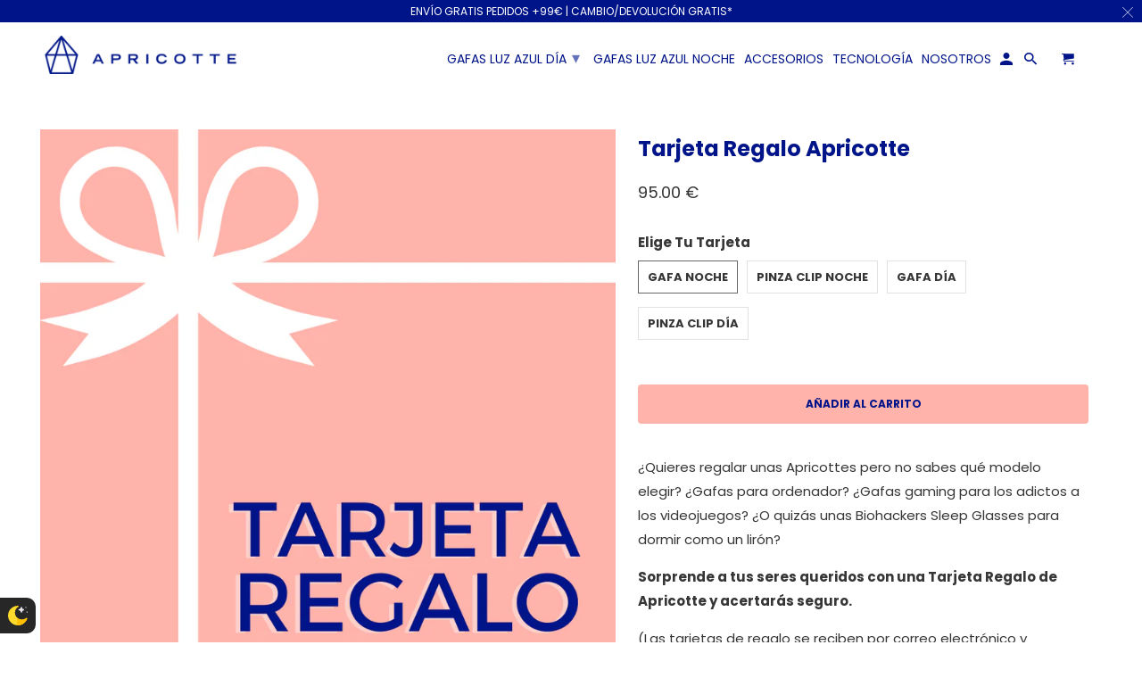

--- FILE ---
content_type: text/css
request_url: https://apricotte.com/cdn/shop/t/52/assets/aidstyles7-production.css?v=115394210061458184621601873166
body_size: 1154
content:
@charset "UTF-8";@import"https://fonts.googleapis.com/css?family=Roboto:300,400,700";body.tech--page{margin:0 auto;text-align:center;font-family:Tahoma,Arial,Verdana;font-size:100%}.tech--page #page-wrap1,.tech--page #page-wrap2{width:100%;margin:0 auto}.tech--page .header_bar.iveMoved{background-color:#fff}body.tech--page #content_wrapper{margin-top:55px}.tech--page #header{background-color:#fff}@media all and (min-width: 768px){.tech--page .header_bar,.tech--page #header{background-color:transparent}body.tech--page #content_wrapper{margin-top:-8px}}.tech--page .nav a,.tech--page .nav a:visited,.tech--page .nav a:active,.tech--page #header a span,.tech--page .nav a.icon-cart span,.tech--page .search-close,.tech--page .feature_image div.header_bar .nav a,.tech--page .feature_image div.header_bar .nav a:visited,.tech--page .logo a,.tech--page .logo a:hover,.tech--page .logo a:visited,.tech--page .logo a:active,.tech--page .feature_image .header_bar .logo a,.tech--page .header_bar .logo a,.tech--page .header_bar .logo a:hover,.tech--page .header_bar .logo a:visited,.tech--page .header_bar .logo a:active,.tech--page #header a.left,#header a.right{color:#001489}.tech--page header,.tech--page nav,.tech--page footer,.tech--page article,.tech--page section,.tech--page aside{display:block}.tech--page img,.tech--page a{border:0}.tech--page div.content.container{padding:0}.techPage{margin:0 auto;text-align:center;font-size:100%}.techPage *{font-family:Roboto,sans-serif;-webkit-box-sizing:border-box;box-sizing:border-box;border:0;padding:0;margin:0}.techPage,.techPage h1,.techPage h2,.techPage h3,.techPage h4,.techPage p{font-family:Roboto,sans-serif;font-weight:400}.techPage h1,.techPage h2,.techPage h3,.techPage h4,.techPage .standOut{color:#ff968d;font-weight:500}.tech--page #page-wrap1 .techPage h1,.tech--page #page-wrap1 .techPage h2,.tech--page #page-wrap1 .techPage h4{text-transform:inherit;line-height:initial;border:0;margin:1em auto}.tech--page #page-wrap1 .techPage .techPage--sect4 h2{margin-bottom:0}.tech--page #page-wrap1 .techPage h1{color:#001489;font-size:2em}@media all and (min-width: 1200px){.tech--page #page-wrap1 .techPage h1{font-size:2em}}@media all and (max-width: 960px){.tech--page #page-wrap1 .techPage h1{padding-top:0}}@media all and (max-width: 640px){.tech--page #page-wrap1 .techPage h1{font-size:6vw;padding:0 2vw}}.techPage h3{margin:2em auto;font-size:1.5em;text-align:center;text-transform:initial}@media all and (max-width: 718px){.techPage h1,.techPage h3{margin:1em auto;font-size:1.7em}}.techPage .techPage--heading h2{font-size:1.5em}.techPage .techPage--heading p{font-size:1.2em}.tech--page #page-wrap1 .techPage ul{list-style:disc}.tech--page #page-wrap1 .techPage ul li{margin:0}.tech--page .tech--main-4 h3{color:#000}.tech--page .techPage--footer h4{font-size:1.5em}.tech--page .mobileHeadLinks{display:none}@media all and (max-width: 768px){.tech--page .mobileHeadLinks{display:block;margin:1em auto;text-align:center}.tech--page .mobileHeadLinks a{display:inline-block;border:2px solid #ff968d;color:#ff968d;padding:1em 3em;margin:1em .5em .5em;text-decoration:none}.tech--page .mobileHeadLinks a:hover{background-color:#fff;color:#ff968d}}@media all and (max-width: 555px){.tech--page .mobileHeadLinks a{width:94%;max-width:inherit;margin:.5em auto;box-sizing:border-box;display:block}.tech--page #page-wrap1 .techPage h4{margin:1em auto 0}.tech--page #page-wrap1 .techPage .techPage--footer h4{margin:1em auto}}.tech--page .techPage--sect2{background-color:#001489;display:flex}.tech--page .techPage--sect2>div{vertical-align:middle}.tech--page .techPage--sect2 .techPage--sect2-part1{border:0;margin:0;padding:0;flex:2;text-align:left}.tech--page .techPage--sect2 .techPage--sect2-part1 img{width:100%;margin-bottom:-9px}@media all and (orientation: landscape) and (min-width: 641px){.tech--page .techPage--sect2 .techPage--sect2-part1 img{height:100%;max-width:60vw}}.tech--page .techPage--sect2 .techPage--sect2-part2{flex:2 1;align-self:center}.tech--page .techPage--sect2-part2 p{color:#fff;font-size:2em;padding:.8em 13vw;line-height:1.2em}@media all and (max-width: 1800px){.tech--page .techPage--sect2-part2 p{color:#fff;font-size:2vw;padding:.8em 8vw}}.tech--page .techPage--sect2-part2 p span{display:block;color:#ffb3ab}@media all and (max-width: 640px){.tech--page .techPage--sect2{flex-direction:column}.tech--page .techPage--sect2 .techPage--sect2-part2{padding:1em;order:1}.tech--page .techPage--sect2 .techPage--sect2-part1{order:2}.tech--page .techPage--sect2-part2 p{font-size:3vw;padding:.3em 1vw}.tech--page .techPage--sect2 .techPage--sect2-part1 img{margin-bottom:-2vw}}@media all and (max-width: 440px){.tech--page .techPage--sect2-part2 p{font-size:4vw;padding:0 1vw}.tech--page .techPage--sect2-part2 p:nth-child(3){padding-top:1em}}.tech--page .techPage--sect3 p,.tech--page .techPage--sect5 p{padding:0 1em;max-width:830px;margin:0 auto;font-size:1.1em;line-height:2em}.tech--page .techPage--sect5 p{padding:0 2em 2em;max-width:600px;margin:0 auto;font-size:1.1em;line-height:1.5em}@media all and (max-width: 960px){.tech--page .techPage--sect3 p,.tech--page .techPage--sect5 p{font-size:2vw;padding:0 8vw}}@media all and (max-width: 640px){.tech--page .techPage--sect3 p,.tech--page .techPage--sect5 p{font-size:3vw;padding:0 1vw;line-height:1.5em}}@media all and (max-width: 440px){.tech--page .techPage--sect3 p,.tech--page .techPage--sect5 p{font-size:4vw;padding:0 4vw}.tech--page .techPage--sect3 p:nth-child(3){padding-bottom:8vw}}.tech--page .techPage--sect4,.tech--page .techPage--footer{background-color:#001489}.tech--page .techPage--sect4 h2,.tech--page .techPage--sect5 h2,.tech--page .techPage--footer h4{margin:0 auto;font-size:2em;padding-top:1em;line-height:2em;color:#fff}.tech--page .techPage--sect5 h2{color:#001489;padding-top:0}.tech--page .techPage--footer h4{padding:1em 1em 0}@media all and (min-width: 1200px){.tech--page .techPage--sect4 h2,.tech--page .techPage--sect5 h2,.tech--page .techPage--footer h4{font-size:2em}}.tech--page .techPage--sect4 ul li,.tech--page .techPage--sect4 p{color:#fff}.tech--page .techPage--sect4 h3,.tech--page #page-wrap1 .techPage--sect4 ul li,.tech--page .techPage--sect4 p{margin:0 3vw 0 5vw;text-align:left;font-size:1.2em}.tech--page .techPage--sect4 h3{margin:1vw 3vw 1vw 5vw;font-size:2rem}.tech--page #page-wrap1 .techPage--sect4 ul li{list-style-position:inside}@media all and (max-width: 1280px){.tech--page .techPage--sect4 h3{margin:1.5vw 3vw 0 5vw;font-size:2vw}.tech--page .techPage--sect4 p{margin:0 1vw 0 5vw;text-align:left;font-size:1.1em;line-height:1.5em}}@media all and (max-width: 1056px){.tech--page .techPage--sect4 h3{margin:1.5vw 3vw 0}.tech--page .techPage--sect4 p{margin:0 2vw 0 3vw;text-align:left;font-size:1em;line-height:1.2em}}@media all and (max-width: 754px){.tech--page .techPage--sect4 h3{margin:1.5vw 3vw 0 2vw;font-size:1.2em}.tech--page .techPage--sect4 p{margin:0 2vw 0 1vw;text-align:left;font-size:.9em;line-height:1.2em}}.tech--page .techPage--sect4-split{display:flex;align-items:center}.tech--page .techPage--sect4-split .techPage--sect4-part1{flex:3}.tech--page .techPage--sect4-split .techPage--sect4-part1 img{width:96%;max-width:1000px;margin:0 auto}@media all and (max-width: 754px){.tech--page .techPage--sect4-split .techPage--sect4-part1{padding-bottom:3vw}}.tech--page .techPage--sect4-split .techPage--sect4-part2{flex:2}.tech--page .techPage--sect4-part2{width:30vw;height:36vw;overflow:hidden;text-align:center;margin:2vw 5vw 4vw}.tech--page .techPage--sect4-part2 img{width:160%;max-width:200%}.tech--page .mobileHeading{display:none}@media all and (max-width: 960px){.tech--page #page-wrap1 .techPage--sect4 ul li,.tech--page .techPage--sect4 p{font-size:.9em}}@media all and (max-width: 640px){.tech--page .techPage--sect4-split{display:flex;flex-direction:column}.tech--page .techPage--sect4-split .techPage--sect4-part1{flex:1;order:2;padding:0 3vw 2vw}.tech--page .techPage--sect4-split .techPage--sect4-part2{flex:1;order:1}.tech--page #page-wrap1 .techPage .techPage--sect4 h2{margin:0 auto 5vw;font-size:1.5em;text-align:center}.tech--page #page-wrap1 .techPage .techPage--sect4 h3,.tech--page #page-wrap1 .techPage--sect4 ul li,.tech--page .techPage--sect4 p{font-size:4vw;text-align:center;list-style-type:none;line-height:1.5em}.tech--page #page-wrap1 .techPage .techPage--sect4 h3{padding-top:.8em}.tech--page .techPage--sect4-part2{width:100vw;height:auto;margin:0}.tech--page .techPage--sect4-part2 img{width:100%}.tech--page .desktopHeading{display:none}.tech--page .mobileHeading{display:block}}.tech--page .techPage--sect5{margin:2em auto}.tech--page .tech--main-5-prodTypes>div{display:inline-block;vertical-align:bottom;padding:0 1.2em}.tech--page .tech--main-5-prodTypes{display:none}.tech--page .techPage--sect5 .fancyLenses{display:block;margin:1em auto;text-align:center;padding:0;max-width:96%}.tech--page .techPage--sect5 .fancyLenses img{margin:0;padding:0;width:100%;max-width:1000px}.tech--page .tech--main-5-prodTypes>div>p{padding:2em 0 0;text-align:center;font-weight:700;font-family:Roboto,sans-serif}.tech--page .tech--main-5-prodTypes .featSeperator{display:block;width:100%;padding:0 1em;height:2px}@media all and (max-width: 1020px){.tech--page .tech--main-5-prodTypes .featSeperator{display:none}}@media all and (max-width: 650px){.tech--page .tech--main-5-prodTypes>div{width:30%;margin:1em auto .5em;padding:0}.tech--page .tech--main-5-prodTypes>div img{width:100%}.tech--page #page-wrap1 .techPage--sect5 span.standOut{display:block}}@media all and (max-width: 450px){.tech--page .tech--main-5-prodTypes>div{vertical-align:bottom;width:40%;margin:1em 2% .5em;padding:0}}.tech--page .techPage--footer{padding:0 0 3vw;min-height:220px}.tech--page a.techPage--footer-btn{font-size:1em;font-weight:500;text-decoration:none;padding:.5em 3em;border-radius:.5em;background-color:#ff968d;color:#feefeb;display:inline-block}.tech--page a.techPage--footer-btn:hover,.tech--page a.techPage--footer-btn:focus{color:#ff968d;background-color:#feefeb}@media all and (max-width: 800px){.tech--page #page-wrap1 .techPage--footer{padding:1vw 0 4vw;min-height:inherit}.tech--page #page-wrap1 .techPage--footer h4{padding:1em;font-size:3vw;margin:0 auto}}@media all and (max-width: 560px){.tech--page #page-wrap1 .techPage--footer h4{font-size:1em}}@media all and (min-width: 768px){.tech--page #content_wrapper div.content.container{padding:100px 0 0}}body.tech--page div.content.container,body.tech--page div.content{width:inherit;max-width:inherit}.techPage .techPage--videoHeading{position:relative;padding-bottom:54.85%;padding-top:25px;height:0;clear:both;margin-bottom:0}@media all and (max-width: 1200px){.techPage .techPage--videoHeading{padding-bottom:53.8vw;padding-top:2.3vw}}.techPage .techPage--videoHeading iframe{position:absolute;top:0;left:0;width:100%;height:100%}
/*# sourceMappingURL=/cdn/shop/t/52/assets/aidstyles7-production.css.map?v=115394210061458184621601873166 */


--- FILE ---
content_type: application/x-javascript
request_url: https://app.virtooal.com/fashion/blocks/legacy?shopid=23841847
body_size: 4688
content:

if(typeof VirtooalDebugger == 'undefined') {
    function VirtooalDebugger(gState, klass) {
        this.debug = {}
        if (gState) {
            for (var m in console)
                if (typeof console[m] == 'function')
                    this.debug[m] = console[m].bind(window.console, "[Auglio Log]: ")
        } else {
            for (var m in console)
                if (typeof console[m] == 'function')
                    this.debug[m] = function(){}
        }
        return this.debug
    }
}
const virtooalHelpers = new VirtooalHelpers();
const virtooalApp = new VirtooalApp();
virtooalApp.init();

function VirtooalHelpers() {
    this.createElementFromHTML = function(htmlString) {
        let div = document.createElement('div');
        div.innerHTML = htmlString.trim();
        return div.firstChild;
    }

    this.addScript = function(url) {
        var po = document.createElement('script');
        po.type = 'text/javascript';
        po.async = true;
        po.src = url;
        document.body.appendChild(po);
        return po;
    }

    this.getParameterByName = function(name) {
        if (typeof virtooal_item_id === 'undefined') {
            name = name.replace(/[\[]/, "\\[").replace(/[\]]/, "\\]");
            var regex = new RegExp("[\\?&]" + name + "=([^&#]*)"),
                results = regex.exec(location.search);
            return results === null ? null : decodeURIComponent(results[1].replace(/\+/g, " "));

        } else {
            return virtooal_item_id;
        }
    }

    this.getInsertMode = function(id) {
        const modes = ['beforebegin', 'afterend', 'beforeend', 'afterbegin'];
        return modes[id] || 'afterend';
    }
}
function VirtooalApp() {
    const partnerID = 2551;
    const noPlan = false;
    var config = {"id":2551,"API_KEY":"dfcf9de0c2abfac5bf104f5a0dce9521","username":"Ruben@apricotte.com","lang":"es","widget_thumb":63,"widget_color1":0,"widget_color2":"ffffff","widget_lang":"es","mirror_enabled":1,"mirrorWidth":260,"title":"PROBADOR VIRTUAL","titleLeft":"PROBADOR","titleRight":"VIRTUAL","side":"left","iconShowMobile":0,"loadFirstProduct":"no","fullscreenWidth":0,"openFullScreenDesktop":0,"browse":"false","hideIfNoProduct":"yes","model":11,"modelMale":20,"color1":1489,"color2":0,"tryon_text":"PROBADOR VIRTUAL","tryon_display":"block","closeLiveOnMinimize":1,"widget_enabled":0,"tryon_bgcolor":0,"tryon_textcolor":"ffffff","LiveAsDefault":1};
    const restrictions = {"allowOnly":["/products/"],"deny":["/password"],"denyHome":[]};
    const places = [{"partner_id":"2551","script_tag_enabled":"0","tryonbtn_class":"","tryonbtn_css":"display:none; width:100%; background-color:#c2c9ed; opacity:1;","tryonbtn_insert_selector":".action_button.add_to_cart","tryonbtn_insert_mode":"1","widget_insert_selector":"","widget_insert_mode":"0","new_script":"1","console_logging":"1"}]; 
    const crossmirrorVersion = 1721050009;
    const virtooalHelpers = new VirtooalHelpers();
    const virtooalLogger = VirtooalDebugger(true, this);
    const self = this;
    let addAutomirrorRunning = false;
    let currentId = 0;
    this.init = () => {
        //if no plan and url does not contain auglioOnboarding=1 parameter then stop
        if(noPlan && window.location.href.indexOf('auglioOnboarding=1') < 0) {
            virtooalLogger.log('Virtual Mirror is disabled without a plan');
            return false;
        }
        if(noPlan && window.location.href.indexOf('auglioOnboarding=1') >= 0) {
            virtooalLogger.log('Virtual Mirror is enabled in preview mode');
        }
        virtooalLogger.log('Initialization');
        //page restrictions, //TODO lehet hogy be fog kelleni állítani a legacy embed blocknak hogy page, blog stb. oldalakon is megjelenjen
        let href = window.location.href;
        if((restrictions.allowOnly.length && restrictions.allowOnly.every(item => href.indexOf(item) < 0))
        || (restrictions.deny.length && restrictions.deny.some(item => href.indexOf(item) >= 0))
        || (restrictions.denyHome.length && window.location.pathname == '/')
        ) {
            virtooalLogger.log('Virtual Mirror is disabled on this page');
            return false;
        }
        if(!config.mirror_enabled) {
            virtooalLogger.log('Virtual Mirror is disabled in Big Mirror settings!');
            return false;
        }

        if(window.location.href.indexOf('/products') < 0) {
            virtooalLogger.log('Not a product page, adding automirror and refreshing buttons if they are on the page');
            addAutomirror().then((result) => {
                virtooalLogger.log(result);
                //config = virtooalMirrorSettings;
                if(config.mirror_enabled) {
                    virtooalRefreshBtns(1);
                }
            });
            return;
        }

        id = getVariantID(null);
        if(!id) {
            virtooalLogger.log('Variant ID not found');
            return;
        }
        runRefresh(id);

        //if option selector clicked
        document.addEventListener('click', (e) => {
            if(e.target 
            && (e.target.classList.contains('single-option-selector') || e.target.classList.contains('ColorSwatch'))
            ) {
                virtooalLogger.log('Option selector clicked');
                checkIdChange().then(newId => runRefresh(newId));
            }
        });

        history.pushState = (f => function pushState() {
            var ret = f.apply(this, arguments);
            window.dispatchEvent(new Event('pushState'));
            window.dispatchEvent(new Event('locationchange'));
            return ret;
        })(history.pushState);

        history.replaceState = (f => function replaceState() {
            var ret = f.apply(this, arguments);
            window.dispatchEvent(new Event('replaceState'));
            window.dispatchEvent(new Event('locationchange'));
            return ret;
        })(history.replaceState);

        window.addEventListener('popstate', () => {
            window.dispatchEvent(new Event('locationchange'))
        });

        //if url changes
        window.addEventListener('locationchange', function() {
            virtooalLogger.log('locationchange detected');
            checkIdChange().then(newId => runRefresh(newId));
        });
        
    };

    const getVariantID = (oldId) => {
        let id = 0;
        let idTemp = 0;
        if (!parseInt(id)) {
            idTemp = virtooalHelpers.getParameterByName('variant');
            if(parseInt(idTemp) != oldId) {
                id = idTemp;
                virtooalLogger.log('Variant ID found in URL param:', id);
        
            }
        }
        const possibleSources = [
            '[name="id"]',
            '#shopify-virtooal-item-id',
            'select.single-option-selector',
            '#product-select',
        ];
        let i = 0;
        while(i < possibleSources.length && !parseInt(id)){
            virtooalLogger.log('Variant ID search in ' + possibleSources[i]);
                
            if(document.querySelectorAll(possibleSources[i]).length) {
                idTemp = document.querySelectorAll(possibleSources[i])[0].value;
                if(parseInt(idTemp) != oldId) {
                    id = idTemp;
                }
                virtooalLogger.log('Variant ID found in ' + possibleSources[i], id);
            }
            i++;
        }
        if (!parseInt(id) && typeof ShopifyAnalytics !== 'undefined' ) {
            id = ShopifyAnalytics.meta.selectedVariantId;
            if(!id && ShopifyAnalytics.meta.hasOwnProperty('product') 
            && ShopifyAnalytics.meta.product.variants.length) {
                idTemp = ShopifyAnalytics.meta.product.variants[0].id;
                if(parseInt(idTemp) != oldId) {
                    id = idTemp;
                    virtooalLogger.log('Variant ID found in ShopifyAnalytics meta:', id);
                }
            }
        }
        return id;
    };

    const addWidget = (id) => {
        if(document.getElementById('virtooal-widget-container')) {
            return false;
        }
        const widgetContainer = virtooalHelpers.createElementFromHTML(
            `<div id=virtooal-widget-container" style="margin-top: 20px; margin-bottom: 20px;">
                <div class="virtooal-widget">
                    <div class="gw-container" style="margin: 0 auto"></div>
                    <input type="hidden" class="virtooal-itemid" value="${id}">
                </div>
            </div>`
        );

        places.some(item => {
            let place = document.querySelector(item.widget_insert_selector);
            if(place) {
                virtooalLogger.log(item);
                place.insertAdjacentElement(virtooalHelpers.getInsertMode(item.widget_insert_mode),widgetContainer);
                return true;
            }
        });
        document.querySelectorAll('script[src*="widget.virtooal.com/magicmirror"]')
            .forEach(e => e.parentNode.removeChild(e));
        virtooalHelpers.addScript(`//widget.virtooal.com/${config.id}/${config.API_KEY}/${config.widget_lang}/${id}`);
        virtooalLogger.log('Widget added');
    };

    const removeWidget = () => {
        document.querySelectorAll('#virtooal-widget-container, script[src*="widget.virtooal.com"], link[href*="widget.virtooal.com"]')
            .forEach(e => e.parentNode.removeChild(e));
    };

    const addBigMirror = () => new Promise((resolve, reject) => {
        if(document.getElementById('virtooal-mirror-fix-container')) {
            virtooalLogger.log('Big Mirror already loaded');
            resolve();
            return;
        }
        const mirrorContainer = virtooalHelpers.createElementFromHTML(
            `<div id="virtooal-mirror-fix-container">
                <div id="virtooal-mirror-fix-content">
                    <div id="virtooal-mirror-title"></div>
                    <div id="virtooal-mirror-fix-iframe"></div>
                </div>
            </div>`
        );
        document.body.appendChild(mirrorContainer);
        //TODO: elem.style.cssText = 'position:absolute;width:100%;height:100%;opacity:0.3;z-index:100;background:#000';
        virtooalHelpers.addScript('//mirror.virtooal.com/assets/js/widget.js');
        const crossmirrorScript = virtooalHelpers.addScript(`//mirror.virtooal.com/assets/js/crossmirror.php?v=${crossmirrorVersion}&api_key=${config.API_KEY}`);
        crossmirrorScript.onload = () => {
            virtooalLogger.log('Crossmirror loaded');
            resolve();
        }
        crossmirrorScript.onerror = () => {
            reject('error')
        }
    });

    const addAutomirror = () => new Promise((resolve, reject) => {
        if(addAutomirrorRunning) {
            resolve('Automirror already running');
            return;
        }
        if (typeof isCrossmirrorLoaded !== 'undefined') {
            resolve('Automirror already loaded');
            return;
        }
        addAutomirrorRunning = true;
        virtooalLogger.log('Adding automirror script');
        virtooalHelpers.addScript(`//m.auglio.com/${config.API_KEY}`);
        let timer;
        let event = 'virtooalRefreshBtnsReady';

        function listener() {
            clearTimeout(timer);
            document.removeEventListener(event, listener);
            addAutomirrorRunning = false;
            resolve('Automirror loaded');
        }

        document.addEventListener(event, listener);
        timer = setTimeout(() => {
            document.removeEventListener(event, listener);
            addAutomirrorRunning = false;
            reject(new Error('waiting for ' + event + ' timed out. Automirror not loaded, the mirror is possibly turned off or there is other error in the script.'));
        }, 30000);
    });

    const addTryOnBtns = (id) => {
        const tryonBtnContainer = document.querySelector('.virtooalBtnContainer, #shopify-block-70f20528-600e-42a1-9983-e65ac37d6e83, .virtual-try-on');
        if(tryonBtnContainer) {
            let tryonBtn = tryonBtnContainer.querySelector('.virtooal-tryon-btn');
            virtooalLogger.log('Try on button already added, changing data-virtooal_id to',id);
            tryonBtn.setAttribute('data-virtooal_id',id);
            return true;
        }
        let tryonBtn = document.querySelector('.virtooal-tryon-btn-product-page');
        if(tryonBtn) {
            virtooalLogger.log('Try on button already added, changing data-virtooal_id to',id);
            tryonBtn.setAttribute('data-virtooal_id',id);
            return true;
        }
        let buttonPlaced = false;
        let tryonBtnTxt = config.tryon_text || 'Try On';
        
        if(places.length) { 
            buttonPlaced = places.some(item => {
                if(!item.tryonbtn_insert_selector) {
                    virtooalLogger.log('Insert selector is empty, set it in Integration admin settings');
                    return false;
                }
                let place = document.querySelector(item.tryonbtn_insert_selector);
                if (place) {
                    const buttonContainer = virtooalHelpers.createElementFromHTML(
                        `<div class="virtooalBtnContainer">
                            <button type="button" class="virtooal-tryon-btn ${item.tryonbtn_class}" data-virtooal_id="${id}" style="display:none; ${item.tryonbtn_css}">
                                ${tryonBtnTxt}
                            </button>
                        </div>`
                    );
                    place.insertAdjacentElement(virtooalHelpers.getInsertMode(item.tryonbtn_insert_mode),buttonContainer);
                    virtooalLogger.log('Try on button added '+virtooalHelpers.getInsertMode(item.tryonbtn_insert_mode)+': ' + item.tryonbtn_insert_selector);
                    return true;
                } else {
                    virtooalLogger.log('Insert selector element not found on the page:',item.tryonbtn_insert_selector);
                    return false;
                }
            });
        } 
        if(!buttonPlaced) {
            const buttonContainer = virtooalHelpers.createElementFromHTML(
                `<div class="virtooalBtnContainer" style="display: none">
                    <button class="virtooal-tryon-btn" data-virtooal_id="${id}" style="display:none;">${tryonBtnTxt}</button>
                </div>`
            );
            document.body.appendChild(buttonContainer);
            virtooalLogger.log('Could not find any suitable place. Try On button appended to <body>');
        }
    };

    const checkIdChange = () => new Promise((resolve, reject) => {
        let oldId = id;
        let interval = setInterval(() => {
            virtooalLogger.log('checkIdChange: checking id change');
            let newId = getVariantID(oldId);
            if(newId != oldId && newId) {
                id = newId;
                virtooalLogger.log('checkIdChange: id changed to '+newId);
                clearInterval(interval);
                clearTimeout(timeout);
                resolve(id);
            }
        },300);

        let timeout = setTimeout(() => {
            clearInterval(interval);
            reject();
        }, 5000);
    });

    const runRefresh = (newId) => {
        if(currentId == newId) {
            virtooalLogger.log('runRefresh aborted, id is the same as before');
            return;
        }
        currentId = newId;
        virtooalLogger.log('Trying to add automirror and refresh buttons');
        addAutomirror().then((result) => {
            virtooalLogger.log(result);
            //config = virtooalMirrorSettings;
            if(config.mirror_enabled) {
                addTryOnBtns(newId);
                setTimeout(() => {
                    virtooalRefreshBtns(1, () => {
                        virtooalLogger.log('buttons refreshed');
                        if((virtooalMirrorState == 2 && window.innerWidth > 640) || 
                        (typeof isAuglioMinifiedAndOpened == 'function' && isAuglioMinifiedAndOpened())) {
                            setTimeout(() => {
                                let btn = document.querySelector('.virtooal-tryon-btn[data-virtooal_id="' + id + '"]');
                                if(btn && btn.style.display != 'none') {
                                    virtooalLogger.log('auto-clicking tryon button');
                                    btn.click();
                                }
                            },1000);
                        }
                    },config.tryon_display);
                }, 100);
            } else {
                virtooalLogger.log('Mirror is disabled in Big Mirror settings');
            }
            if(config.widget_enabled) {
                removeWidget();
                addWidget(newId);
            }
        });
    }

    const observeIdInput = () => {
        const idInput = document.querySelector("[name=id]");
        if(!idInput) {
            return;
        }
        MutationObserver = window.MutationObserver || window.WebKitMutationObserver;
        let observer = new MutationObserver((mutations, observer) => {
            runRefresh(idInput.value);
        });

        //TODO: we still need to somehow detect input value property change
        if (idInput.length) {
            observer.observe(idInput, {
                subtree: true,
                childList:true,
                attributes:true
            });
        }
    }
}

function virtooal_shopify_cart_success(data)
{
    virtooalLogger.log('Shopify cart success event',data);
    }


--- FILE ---
content_type: text/javascript
request_url: https://cdn.shopify.com/extensions/9d96e1aa-8954-4c5a-a3f8-83b0b169d606/dark-mode-night-eye-2/assets/bundle.js
body_size: 71978
content:
(()=>{var t={9975:(t,e,r)=>{"use strict";const n={EDGE_LIMITATION_DATE:new Date(2019,6,1),NOT_EXISTS:-2147483648,EXISTS:-2147483647,page:null,page_cpanel:null,mobile:!1,PAGE_URL:"",PAGE_PROTOCOL:"",PAGE_HOSTNAME:"",IFRAME:"",IMAGE_PROCESSING_ENABLED:!1,URL:"",isInitialConvertedCounter:0,IMPORT_CSS_INDEX_LAST_POSITION:1e3},i="",o="1",s="0",a="nighteyewState",c="nighteyeuschedts",u="ne_pl_m",l=1,f=2,h=1,d=2,g=3;class p{static set(t,e){var r=new Date;r.setFullYear(r.getFullYear()+10),document.cookie=t+"="+e+"; expires="+r.toGMTString()+";path=/"}static getValue(t){for(var e,r=document.cookie.split(";"),n=r.length-1;n>=0;--n)if((e=r[n].split("="))[0].trim()===t)return e[1];return null}static delete(t){var e=new Date;e.setFullYear(e.getFullYear()-10),document.cookie=t+"=1; expires="+e.toGMTString()+"; path=/"}}class v{constructor(t,e){this.isDarkMode=t,this.options=e,this.iconButton=null,this.dialogBackground=null,this.dialog=null}show(){this.iconButton=document.createElement("div"),this.iconButton.className="NightEyeWidget";var t="",e="",r="",n=this.options.positionOffsetX??0,i=this.options.positionOffsetY??10;switch(parseInt(this.options.position)){case h:t="NightEyePositionLeft",e="left",r="top";break;case d:t="NightEyePositionRight",e="right",r="top";break;case g:t="NightEyePositionRight",e="right",r="bottom";break;default:t="NightEyePositionLeft",e="left",r="bottom"}this.UI_addClass(this.iconButton,t),this.iconButton.style[e]=n+"px",this.iconButton.style[r]=i+"px",this.iconButton.innerHTML=this.getIcon(),this.iconButton.addEventListener("click",(()=>{this.showDialog()})),document.documentElement.appendChild(this.iconButton)}showDialog(){if(null===this.dialog){this.dialogBackground=document.createElement("div"),this.dialogBackground.className="NightEyeDialogBackground",this.UI_addClass(document.documentElement,"NightEyeNoScroll"),this.dialogBackground.addEventListener("click",(()=>{this.closeDialog()})),this.dialog=document.createElement("div"),this.dialog.className="NightEyeDialog";var t=document.createElement("div");this.dialog.appendChild(t),t.className="NightEyeCloseButton",t.innerHTML='<svg xmlns="http://www.w3.org/2000/svg" viewBox="0 0 24 24"><path d="M19 6.41L17.59 5 12 10.59 6.41 5 5 6.41 10.59 12 5 17.59 6.41 19 12 13.41 17.59 19 19 17.59 13.41 12z"/><path d="M0 0h24v24H0z" fill="none"/></svg>',t.addEventListener("click",(()=>{this.closeDialog()}));var e=document.createElement("div");this.dialog.appendChild(e),e.className="NightEyeTitle",e.innerHTML=this.options.popupTitle??"Night mode";var r=document.createElement("div");this.dialog.appendChild(r),r.className="NightEyeDesc",r.innerHTML=this.options.popupContent??"Working at night or in low-light, having some visual impairments, migranes or simply enjoying dark UI.";var n=document.createElement("div");this.dialog.appendChild(n),n.className="NightEyeToggleButton";var i=document.createElement("label");n.appendChild(i),i.className="switchNE";var o=document.createElement("input");i.appendChild(o),o.type="checkbox",this.isDarkMode&&(o.checked=!0);var s=document.createElement("span");i.appendChild(s),s.className="sliderNE roundNE";var a=document.createElement("div");s.appendChild(a),a.className="NightEyeLoading",a.innerHTML='<div class="lds-ring"><div></div><div></div><div></div><div></div></div>',o.addEventListener("change",(()=>{var t=o.checked?l:f;this.UI_addClass(a,"NightEyeActive NightEyeMode-"+t),setTimeout((()=>{this.changeMode(t)}),0)})),document.documentElement.appendChild(this.dialogBackground),document.documentElement.appendChild(this.dialog)}}closeDialog(){this.UI_removeClass(document.documentElement,"NightEyeNoScroll"),document.documentElement.removeChild(this.dialogBackground),document.documentElement.removeChild(this.dialog),this.dialogBackground=null,this.dialog=null}changeMode(t){var e=(new Date).getTime();localStorage.setItem(a,t),localStorage.setItem(c,e),p.set(u,t),window.location.reload()}getIcon(){return'<svg viewBox="0 0 512 512" width="100%" height="100%" xmlns="http://www.w3.org/2000/svg"><circle cx="467" cy="45" fill="#dddce6" r="15" /><circle cx="497" cy="165" fill="#dddce6" r="15" /><path d="m407 90c-24.901 0-45-20.099-45-45 0-8.401-6.599-15-15-15s-15 6.599-15 15c0 24.901-21.099 45-46 45-8.401 0-15 6.599-15 15s6.599 15 15 15c24.901 0 46 20.099 46 45 0 8.401 6.599 15 15 15s15-6.599 15-15c0-24.901 20.099-45 45-45 8.401 0 15-6.599 15-15s-6.599-15-15-15z" fill="#f2eef3" /><path d="m422 105c0 8.401-6.599 15-15 15-24.901 0-45 20.099-45 45 0 8.401-6.599 15-15 15v-150c8.401 0 15 6.599 15 15 0 24.901 20.099 45 45 45 8.401 0 15 6.599 15 15z" fill="#dddce6" /><path d="m492.796 320.541c-5.449-3.794-12.788-3.56-18.003.63-32.329 26.059-71.338 39.829-112.793 39.829-46.126 0-89.116-18.585-121-47.214-36.727-32.975-60-80.654-60-133.786 0-51.736 22.134-99.688 60-133.555 7.56-6.762 15.516-13.163 24.302-18.701 5.654-3.56 7.617-10.459 5.757-16.875-1.846-6.416-8.379-10.869-15.059-10.869-5.063 0-10.009.467-15 .76-133.616 7.831-241 118.693-241 254.24s107.384 248.409 241 256.24c4.991.293 9.937.76 15 .76 109.336 0 207.353-70.668 242.421-174.35 2.139-6.313-.161-13.286-5.625-17.109z" fill="#ffda2d" /><g fill="#fdbf00"><path d="m498.421 337.65c2.139-6.313-.161-13.286-5.625-17.109-5.449-3.794-12.788-3.56-18.003.63-32.329 26.059-71.338 39.829-112.793 39.829-46.126 0-89.116-18.585-121-47.214v197.454c4.991.293 9.937.76 15 .76 109.336 0 207.353-70.668 242.421-174.35z" /><path d="m265.302 27.744c5.654-3.56 7.617-10.459 5.757-16.875-1.846-6.416-8.379-10.869-15.059-10.869-5.063 0-10.009.467-15 .76v45.685c7.56-6.762 15.516-13.164 24.302-18.701z" /></g></svg>'}UI_addClass(t,e){t.className+=" "+e}UI_removeClass(t,e){var r,n="",i=t.className.split(" ");for(r=0;r<i.length;r++)i[r]!==e&&(n+=i[r]+" ");t.className=n}}class y{static makeURL(t,e,r,i,o){void 0===e&&(e=n.PAGE_PROTOCOL,r=n.PAGE_HOSTNAME,i=n.PAGE_PORT,o=n.PAGE_URL),""!==i&&(i=":"+i);var s=t.lastIndexOf("/%20/");return s>-1?e+"//"+r+i+t.substring(s+4):"//"===t.slice(0,2)?e+t:"/"===t[0]?e+"//"+r+i+t:-1!==t.slice(0,8).lastIndexOf("://")?t:o+t}static parseURL(t){var e=(t=t.replace("www.",i)).indexOf("://");return-1!==e&&-1!==(e=(t=t.substring(e+3)).indexOf("/"))&&(t=t.substring(0,e)),t}static insertAfter(t,e){null!==e.nextSibling?e.parentNode.insertBefore(t,e.nextSibling):(null===e.parentNode?document.documentElement:e.parentNode).appendChild(t)}static insertBefore(t,e){e.parentNode.insertBefore(t,e)}static makeParsedStyleNode(){var t=document.createElement("style");return t.tgParsed=!0,t.tgIgnore=!0,t}static makeParsedLinkNode(t){var e=document.createElement("link");return e.tgParsed=!0,e.tgIgnore=!0,e.rel="stylesheet",e.href=t,e}static addStyleNodeWithCSSText(t,e,r,n,i,o,s=!1){var a=t.createElement("style");if(a.tgParsed=!1,a.tgIgnore=!0,""!==i&&(a.media=i),n.hasAttribute("onload")&&a.setAttribute("onload",n.getAttribute("onload")),""!==e&&(a.href=e),""!==r&&(a.innerHTML=r),a.tgHref=e,a.tgImportCSSIndex=o,a.tgCSSOrderIndex=n.tgCSSOrderIndex,!0===s)return document.documentElement.appendChild(a),a;for(var c=n,u=c;null!==(u=u.nextSibling)&&void 0!==u.tgImportCSSIndex&&!(o<u.tgImportCSSIndex);)c=u;return y.insertAfter(a,c),a}static removeNode(t){t.parentNode.removeChild(t)}static isInTimerInterval(t,e){var r=new Date,n=r.getHours(),i=r.getMinutes(),o=t.split(":"),s=e.split(":"),a=parseInt(o[0]),c=parseInt(o[1]),u=parseInt(s[0]),l=parseInt(s[1]);return a<=n&&n<=u&&(!(a==n&&c>i)&&!(u==n&&l<i))}static isMobile(){var t,e=!1;return t=navigator.userAgent||navigator.vendor||window.opera,(/(android|bb\d+|meego).+mobile|avantgo|bada\/|blackberry|blazer|compal|elaine|fennec|hiptop|iemobile|ip(hone|od)|iris|kindle|lge |maemo|midp|mmp|mobile.+firefox|netfront|opera m(ob|in)i|palm( os)?|phone|p(ixi|re)\/|plucker|pocket|psp|series(4|6)0|symbian|treo|up\.(browser|link)|vodafone|wap|windows ce|xda|xiino/i.test(t)||/1207|6310|6590|3gso|4thp|50[1-6]i|770s|802s|a wa|abac|ac(er|oo|s\-)|ai(ko|rn)|al(av|ca|co)|amoi|an(ex|ny|yw)|aptu|ar(ch|go)|as(te|us)|attw|au(di|\-m|r |s )|avan|be(ck|ll|nq)|bi(lb|rd)|bl(ac|az)|br(e|v)w|bumb|bw\-(n|u)|c55\/|capi|ccwa|cdm\-|cell|chtm|cldc|cmd\-|co(mp|nd)|craw|da(it|ll|ng)|dbte|dc\-s|devi|dica|dmob|do(c|p)o|ds(12|\-d)|el(49|ai)|em(l2|ul)|er(ic|k0)|esl8|ez([4-7]0|os|wa|ze)|fetc|fly(\-|_)|g1 u|g560|gene|gf\-5|g\-mo|go(\.w|od)|gr(ad|un)|haie|hcit|hd\-(m|p|t)|hei\-|hi(pt|ta)|hp( i|ip)|hs\-c|ht(c(\-| |_|a|g|p|s|t)|tp)|hu(aw|tc)|i\-(20|go|ma)|i230|iac( |\-|\/)|ibro|idea|ig01|ikom|im1k|inno|ipaq|iris|ja(t|v)a|jbro|jemu|jigs|kddi|keji|kgt( |\/)|klon|kpt |kwc\-|kyo(c|k)|le(no|xi)|lg( g|\/(k|l|u)|50|54|\-[a-w])|libw|lynx|m1\-w|m3ga|m50\/|ma(te|ui|xo)|mc(01|21|ca)|m\-cr|me(rc|ri)|mi(o8|oa|ts)|mmef|mo(01|02|bi|de|do|t(\-| |o|v)|zz)|mt(50|p1|v )|mwbp|mywa|n10[0-2]|n20[2-3]|n30(0|2)|n50(0|2|5)|n7(0(0|1)|10)|ne((c|m)\-|on|tf|wf|wg|wt)|nok(6|i)|nzph|o2im|op(ti|wv)|oran|owg1|p800|pan(a|d|t)|pdxg|pg(13|\-([1-8]|c))|phil|pire|pl(ay|uc)|pn\-2|po(ck|rt|se)|prox|psio|pt\-g|qa\-a|qc(07|12|21|32|60|\-[2-7]|i\-)|qtek|r380|r600|raks|rim9|ro(ve|zo)|s55\/|sa(ge|ma|mm|ms|ny|va)|sc(01|h\-|oo|p\-)|sdk\/|se(c(\-|0|1)|47|mc|nd|ri)|sgh\-|shar|sie(\-|m)|sk\-0|sl(45|id)|sm(al|ar|b3|it|t5)|so(ft|ny)|sp(01|h\-|v\-|v )|sy(01|mb)|t2(18|50)|t6(00|10|18)|ta(gt|lk)|tcl\-|tdg\-|tel(i|m)|tim\-|t\-mo|to(pl|sh)|ts(70|m\-|m3|m5)|tx\-9|up(\.b|g1|si)|utst|v400|v750|veri|vi(rg|te)|vk(40|5[0-3]|\-v)|vm40|voda|vulc|vx(52|53|60|61|70|80|81|83|85|98)|w3c(\-| )|webc|whit|wi(g |nc|nw)|wmlb|wonu|x700|yas\-|your|zeto|zte\-/i.test(t.substr(0,4)))&&(e=!0),e}}const m=class{constructor(){this.loading_added=!1,this.isReady=!1,this.emergencyCheckCounter=0}initAndShowLoading(t){if(!0!==this.loading_added&&!this.isReady){if(this.loading_added=!0,t)return this.checkDocumentState(t),void setTimeout((()=>{this.onReady(t)}),6e3);this.onReady(!1)}}onReady(t){this.isReady||(t?(document.documentElement.setAttribute("nighteyeplgn","active"),window.self,window.top):document.documentElement.setAttribute("nighteyeplgn","disabled"),this.isReady=!0)}checkDocumentState(t){var e=setInterval((()=>{if(null!==document.body){clearInterval(e),this.checkCSSParsedFinished(t);var r=setInterval((()=>{(this.checkCSSParsedFinished(t)||++this.emergencyCheckCounter>=70)&&clearInterval(r)}),100)}}),100)}checkCSSParsedFinished(t){for(var e=document.documentElement.querySelectorAll('link[rel="stylesheet"]').length,r=0,i=0;i<document.styleSheets.length;++i)if("LINK"===document.styleSheets[i].ownerNode.nodeName&&++r,!document.styleSheets[i].ownerNode.tgParsed)return!1;return!(e>r)&&(0===n.isInitialConvertedCounter&&(this.onReady(t),!0))}};const b=class{constructor(t,e){this.doc=t,this.observer=null,this.config={childList:!0,attributes:!0,subtree:!0,attributeFilter:["style","fill","src","bgcolor","ne","rel"]},this.repeatedElementsMap=[],this.running=!1,this.core=e,this.engine=e.engine,this.engine.startObserver=this.start.bind(this),this.engine.stopObserver=this.stop.bind(this),this.isWebsite_facebook="facebook.com"===n.URL,this.isWebsite_gmail="mail.google.com"===n.URL}init(){this.observer=new MutationObserver((t=>{this.onMutations(t)})),this.start()}onMutations(t){!1!==this.running&&setTimeout((()=>{++n.isInitialConvertedCounter,this.process(t),--n.isInitialConvertedCounter}),0)}start(){this.running=!0,this.observer.observe(this.doc,this.config)}stop(){this.running=!1,this.observer.disconnect()}process(t){for(var e=t.length;e-- >0;){var r=t[e];if(r.target.nodeType!==Node.TEXT_NODE){var n=r.target.nodeName;"HEAD"===n&&this.onNodesRemoved(r.removedNodes),"STYLE"!==n&&"LINK"!==n?(this.onAttributeChange(r),this.onNodesAdded(r.addedNodes)):this.onNodeAdded(r.target)}}}onNodesRemoved(t){for(var e=t.length;e-- >0;){var r=t[e];if(void 0!==r.tgHref){var n=this.engine.addStyleNodeFromRemovedParsedNode(r);this.engine.convertStyleSheet(n.sheet,!1)}"nighteyedefaultcss"===r.id&&(document.documentElement.style.backgroundColor="#000",this.reinitContentScripts()),void 0!==r.referenceNightEyeStyleNode&&y.removeNode(r.referenceNightEyeStyleNode)}}onNodesAdded(t){for(var e=t.length;e-- >0;){var r=t[e];if(this.onNodeAdded(r),void 0!==r.querySelectorAll)for(var n=r.querySelectorAll("*"),i=n.length;i-- >0;)this.onNodeAdded(n[i])}}onNodeAdded(t){if(void 0!==t.hasAttribute&&!t.hasAttribute("data-aphrodite"))if(t.tgIgnore)t.tgIgnore=!1;else if(!this.engine.isInitializationNotFinished||"LINK"!==t.tagName&&"STYLE"!==t.tagName||!1!==t.hasAttribute("data-emotion")||!1!==t.hasAttribute("data-emotion-css"))if(this.isWebsite_facebook)this.parseFaceebookNodes(t);else if(this.isWebsite_gmail)this.parseGMailNodes(t);else switch(null!==t.shadowRoot&&setTimeout((()=>{this.engine.domShadowManager.checkAndConvertDomShadowElements(t)}),100),t.tagName){case"VIDEO":case"CANVAS":case"SCRIPT":break;case"IFRAME":try{this.core.state.addCustomStyles(t.contentWindow.document)}catch(t){}this.engine.convertIFrame(t);break;case"LINK":if("import"===t.rel){this.engine.convertLinkImports();break}if("stylesheet"!==t.rel)break;var e=t.media;if(t.addEventListener("load",(()=>{var r=e!==t.media;this.engine.convertStyleSheetFromMutator(t.sheet,!1,r)})),null!==t.sheet){var r=e!==t.media;this.engine.convertStyleSheetFromMutator(t.sheet,!1,r)}break;case"STYLE":null!==t.sheet&&this.engine.convertStyleSheetFromMutator(t.sheet,!0,!1);break;case"IMG":this.engine.convertImgNode(t);default:if(void 0===t.getAttribute)return;if(void 0!==t.fileUrl)return;this.engine.convertInlineStyle(t)}}parseFaceebookNodes(t){switch(t.tagName){case"LINK":if("import"===t.rel){this.engine.convertLinkImports();break}if("stylesheet"!==t.rel)break;var e=t.media;if(t.addEventListener("load",(()=>{var r=e!==t.media;this.engine.convertStyleSheetFromMutator(t.sheet,!1,r)})),null!==t.sheet){var r=e!==t.media;this.engine.convertStyleSheetFromMutator(t.sheet,!1,r)}break;case"STYLE":null!==t.sheet&&this.engine.convertStyleSheetFromMutator(t.sheet,!0,!1)}}parseGMailNodes(t){t.hasAttribute("contenteditable")&&this.engine.addCustomGmailPasteListener([t]),void 0!==t.getAttribute&&void 0===t.fileUrl&&this.engine.convertInlineStyle(t)}onAttributeChange(t){var e=t.target;if(void 0!==e.getAttribute)if(e.tgIgnore)e.tgIgnore=!1;else{if("ne"===t.attributeName)return e.removeAttribute("ne"),void(e.tgIgnore=!1);if(e.tgIgnoreVariableCounter>0)--e.tgIgnoreVariableCounter;else if(void 0===e.invokeCounter&&(e.invokeCounter=0),!(++e.invokeCounter>50))switch(e.tagName){case"VIDEO":case"CANVAS":case"SCRIPT":case"STYLE":break;case"LINK":this.engine.convertStyleSheetFromMutator(e.sheet,!0,!1);break;case"IFRAME":this.engine.convertIFrame(e);break;case"IMG":this.engine.convertImgNode(e);default:this.engine.convertInlineStyle(e)}}}reinitContentScripts(){this.core.reinitDomElements(),this.core.state.addCustomStyles()}};r(6992),r(3948),r(285);class x{static parseAndGetRGBFromHSLA(t){let e=t.substring(5,t.length-1).split(","),r=[];for(let t=0;t<e.length;++t)r.push(parseFloat(e[t]));x.HSLtoRGB(r);let n=r;return n[0]+","+n[1]+","+n[2]}static makeHSLColorString(t){return"hsl("+t[0]+","+t[1]+"%,"+t[2]+"%)"}static makeColorKeyFromArray(t){return t[0]<<16|t[1]<<8|t[2]}static makeHSLColorArrayFromKey(t){return[t>>16&255,t>>8&255,255&t]}static forceRGBGray(t){const e=Math.min(t[0],Math.min(t[1],t[2])),r=Math.max(t[0],Math.max(t[1],t[2]));if(r-e>Math.round(8+4*(255-e)/255))return;const n=Math.round(.5*(r-e));t[0]=t[1]=t[2]=e+n}static RGBtoHSL(t){var e,r,n,i=t[0]/255,o=t[1]/255,s=t[2]/255,a=Math.max(i,Math.max(o,s)),c=Math.min(i,Math.min(o,s)),u=a-c;n=.5*(a+c),0===u?(e=0,r=0):(e=a===i?60*x.modFloat((o-s)/u,6):a===o?60*((s-i)/u+2):60*((i-o)/u+4),r=u/(1-Math.abs(2*n-1))),t[0]=Math.round(e),t[1]=Math.round(100*r),t[2]=Math.round(100*n)}static HSLtoRGB(t){t[0]%=360;var e=.01*t[1],r=.01*t[2],n=(1-Math.abs(2*r-1))*e,i=n*(1-Math.abs(x.modFloat(t[0]/60,2)-1)),o=r-.5*n;t[0]<180?t[0]<60?(t[0]=n,t[1]=i,t[2]=0):t[0]<120?(t[0]=i,t[1]=n,t[2]=0):(t[0]=0,t[1]=n,t[2]=i):t[0]<240?(t[0]=0,t[1]=i,t[2]=n):t[0]<300?(t[0]=i,t[1]=0,t[2]=n):(t[0]=n,t[1]=0,t[2]=i),t[0]=Math.round(255*(t[0]+o)),t[1]=Math.round(255*(t[1]+o)),t[2]=Math.round(255*(t[2]+o))}static modFloat(t,e){var r=t/e;return(r-=Math.floor(r))*e}}const S=x;class w{constructor(t,e){this.key=t,this.val=e,this.newer=null,this.older=null}}class E{constructor(t){this.capacity=t,this.length=0,this.map=new Map,this.head=null,this.tail=null}node(t,e){return new w(t,e)}get(t){return this.map.has(t)?(this.updateKey(t),this.map.get(t).val):-1}updateKey(t){var e=this.map.get(t);e.newer?e.newer.older=e.older:this.head=e.older,e.older?e.older.newer=e.newer:this.tail=e.newer,e.older=this.head,e.newer=null,this.head&&(this.head.newer=e),this.head=e,this.tail||(this.tail=e)}set(t,e){var r=this.node(t,e);if(this.map.has(t))return this.map.get(t).val=e,void this.updateKey(t);if(this.length>=this.capacity){var n=this.tail.key;this.tail=this.tail.newer,this.tail&&(this.tail.older=null);var i=this.map.get(n);void 0!==i&&(this.length-=i.val.length,this.map.delete(n))}r.older=this.head,this.head&&(this.head.newer=r),this.head=r,this.tail||(this.tail=r),this.map.set(t,r),this.length+=r.val.length}}const A=class{static processBackgroundHSLColorArray(t){var e=!1;return t[1]>60&&(t[1]=60,e=!0),t[2]>60&&(t[2]=100-t[2]+10,e=!0),t[0]>40&&t[0]<=60&&t[1]>40&&t[2]<70&&(t[0]=44,t[1]=100,t[2]=20,e=!0),e}static processForegroundHSLColorArray(t){var e=!1;return t[1]>60&&(t[1]=60,e=!0),t[2]<75&&(t[2]=75,e=!0),e}static makeHSLAString(t){return"hsla("+t[0]+","+t[1]+"%,"+t[2]+"%,"+t[3]+")"}};const R=class{constructor(t){this.initial=[0,0,0,0],this.colorProcessor=t}applyToHSLColorsAsString(t){A.processBackgroundHSLColorArray(t);var e=S.makeColorKeyFromArray(t);return O.colorsWithKey[e]=t,O.colors[e]=null,A.makeHSLAString(t)}applyToRGBColorsAsString(t){return S.RGBtoHSL(t),this.applyToHSLColorsAsString(t)}};const T=class{constructor(t){this.initial=[0,0,0,1],this.colorProcessor=t}applyToHSLColorsAsString(t){return A.processForegroundHSLColorArray(t),O.colors[S.makeColorKeyFromArray(t)]=null,A.makeHSLAString(t)}applyToRGBColorsAsString(t){return S.RGBtoHSL(t),this.applyToHSLColorsAsString(t)}};class _{constructor(){this.mode_background=new R(this),this.mode_foreground=new T(this),this.out={style_string:"",jump_size:0,colors:null}}convertBackgroundColorString(t){return this.convertColorString(t,this.mode_background)}convertForegroundColorString(t){return this.convertColorString(t,this.mode_foreground)}convertColorString(t,e){var r=t.indexOf(":");-1===r&&(r=0);for(var n=t.substring(0,r),i=r;i<t.length;)this.convertHEX(t,i,e),0===this.out.jump_size?(this.convertRGB(t,i,e),0===this.out.jump_size?(this.convertName(t,i,e),0===this.out.jump_size?n+=t[i++]:(n+=this.out.style_string,i+=this.out.jump_size+1)):(n+=this.out.style_string,i+=this.out.jump_size+1)):(n+=this.out.style_string,i+=this.out.jump_size+1);return n}convertHEX(t,e,r){var n,i,o;if(this.out.jump_size=0,"#"===t[e]){if(e+6<t.length){for(n=!0,o=1;o<=6;++o)if(!((i=t[e+o].toLowerCase())>="a"&&i<="f"||i>="0"&&i<="9")){n=!1;break}if(n){var s=[parseInt(t[e+1]+t[e+2],16),parseInt(t[e+3]+t[e+4],16),parseInt(t[e+5]+t[e+6],16),1];return this.out.style_string=r.applyToRGBColorsAsString(s),void(this.out.jump_size=6)}if(o>=4){let n=[parseInt(t[e+1]+t[e+1],16),parseInt(t[e+2]+t[e+2],16),parseInt(t[e+3]+t[e+3],16),1];return this.out.style_string=r.applyToRGBColorsAsString(n),void(this.out.jump_size=3)}}if(e+3<t.length){for(n=!0,o=1;o<=3;++o)if(!((i=t[e+o].toLowerCase())>="a"&&i<="f"||i>="0"&&i<="9")){n=!1;break}if(n){let n=[parseInt(t[e+1]+t[e+1],16),parseInt(t[e+2]+t[e+2],16),parseInt(t[e+3]+t[e+3],16),1];return this.out.style_string=r.applyToRGBColorsAsString(n),void(this.out.jump_size=3)}}}}convertRGB(t,e,r){this.parseColorsToHSL(t,e),0!==this.out.jump_size&&(this.out.style_string=r.applyToHSLColorsAsString(this.out.colors))}convertName(t,e,r){var n,i=null,o=_.text_colors;for(this.out.jump_size=0,n=e;n<t.length;++n){let e=o[t[n]];if(void 0===e)break;if(void 0!==e.colors)if(n+1===t.length)i=e.colors;else{var s=t[n+1];";"!==s&&" "!==s&&"!"!==s||(i=e.colors)}o=e}if(null!==i){if(-1===i[0])return;this.out.style_string=r.applyToRGBColorsAsString(i.slice()),this.out.jump_size=n-e-1}}parseColorsToHSL(t,e){if(this.out.jump_size=0,e+2>=t.length)return null;var r=!1;if("r"!==t[e]||"g"!==t[e+1]||"b"!==t[e+2]){if("h"!==t[e]||"s"!==t[e+1]||"l"!==t[e+2])return null;r=!0}var n,i,o=0,s=-1,a=-1;for(i=e+3;i<t.length;++i)if("("!==(n=t[i])){if(-1!==s){if(")"===n){a=i;break}if(!(n>="0"&&n<="9")&&" "!==n&&"."!==n&&"%"!==n){if(","!==n)break;++o}}}else s=i;if(-1===s||-1===a)return null;if(o<2||o>3)return null;var c=[0,0,0,1],u=0,l=1;for(i=s+1;i<a;++i)(n=t[i])>="0"&&n<="9"?1===l?(c[u]*=10,c[u]+=parseInt(n)):(c[u]+=parseInt(n)/l,l*=10):"."===n?l=10:","===n&&(l=1,3===++u&&(c[u]=0));return!1===r&&S.RGBtoHSL(c),this.out.jump_size=a-e,this.out.colors=c}}_.colors={},_.colorsWithKey={},_.text_colors={i:{n:{i:{t:{i:{a:{l:{colors:[0,0,0,1]}}}}},d:{i:{a:{n:{r:{e:{d:{colors:[205,92,92,1]}}}}},g:{o:{colors:[75,0,130,1]}}}}},v:{o:{r:{y:{colors:[255,255,240,1]}}}}},"-":{w:{e:{b:{k:{i:{t:{"-":{l:{i:{n:{k:{colors:[0,0,238,1]}}}}}}}}}}}},w:{i:{n:{d:{o:{w:{colors:[255,255,255,1],t:{e:{x:{t:{colors:[0,0,0,1]}}}}}}}}},h:{i:{t:{e:{colors:[255,255,255,1],s:{m:{o:{k:{e:{colors:[245,245,245,1]}}}}}}}},e:{a:{t:{colors:[245,222,179,1]}}}}},l:{i:{g:{h:{t:{y:{e:{l:{l:{o:{w:{colors:[255,255,224,1]}}}}}},p:{i:{n:{k:{colors:[255,182,193,1]}}}},s:{a:{l:{m:{o:{n:{colors:[255,160,122,1]}}}}},t:{e:{e:{l:{b:{l:{u:{e:{colors:[176,196,222,1]}}}}}}}},k:{y:{b:{l:{u:{e:{colors:[135,206,250,1]}}}}}},l:{a:{t:{e:{g:{r:{e:{y:{colors:[119,136,153,1]}},a:{y:{colors:[119,136,153,1]}}}}}}}},e:{a:{g:{r:{e:{e:{n:{colors:[32,178,170,1]}}}}}}}},g:{o:{l:{d:{e:{n:{r:{o:{d:{y:{e:{l:{l:{o:{w:{colors:[250,250,210,1]}}}}}}}}}}}}}},r:{e:{y:{colors:[211,211,211,1]},e:{n:{colors:[144,238,144,1]}}},a:{y:{colors:[211,211,211,1]}}}},c:{o:{r:{a:{l:{colors:[240,128,128,1]}}}},y:{a:{n:{colors:[224,255,255,1]}}}},b:{l:{u:{e:{colors:[173,216,230,1]}}}}}}},n:{e:{n:{colors:[250,240,230,1]}}},m:{e:{g:{r:{e:{e:{n:{colors:[50,205,50,1]}}}}},colors:[0,255,0,1]}}},e:{m:{o:{n:{c:{h:{i:{f:{f:{o:{n:{colors:[255,250,205,1]}}}}}}}}}}},a:{v:{e:{n:{d:{e:{r:{b:{l:{u:{s:{h:{colors:[255,240,245,1]}}}}},colors:[230,230,250,1]}}}}}},w:{n:{g:{r:{e:{e:{n:{colors:[124,252,0,1]}}}}}}}}},y:{e:{l:{l:{o:{w:{colors:[255,255,0,1],g:{r:{e:{e:{n:{colors:[154,205,50,1]}}}}}}}}}}},s:{n:{o:{w:{colors:[255,250,250,1]}}},e:{a:{s:{h:{e:{l:{l:{colors:[255,245,238,1]}}}}},g:{r:{e:{e:{n:{colors:[46,139,87,1]}}}}}}},a:{l:{m:{o:{n:{colors:[250,128,114,1]}}}},n:{d:{y:{b:{r:{o:{w:{n:{colors:[244,164,96,1]}}}}}}}},d:{d:{l:{e:{b:{r:{o:{w:{n:{colors:[139,69,19,1]}}}}}}}}}},i:{l:{v:{e:{r:{colors:[192,192,192,1]}}}},e:{n:{n:{a:{colors:[160,82,45,1]}}}}},k:{y:{b:{l:{u:{e:{colors:[135,206,235,1]}}}}}},l:{a:{t:{e:{g:{r:{e:{y:{colors:[112,128,144,1]}},a:{y:{colors:[112,128,144,1]}}}},b:{l:{u:{e:{colors:[106,90,205,1]}}}}}}}},t:{e:{e:{l:{b:{l:{u:{e:{colors:[70,130,180,1]}}}}}}}},p:{r:{i:{n:{g:{g:{r:{e:{e:{n:{colors:[0,255,127,1]}}}}}}}}}}},f:{l:{o:{r:{a:{l:{w:{h:{i:{t:{e:{colors:[255,250,240,1]}}}}}}}}}},u:{c:{h:{s:{i:{a:{colors:[255,0,255,1]}}}}}},i:{r:{e:{b:{r:{i:{c:{k:{colors:[178,34,34,1]}}}}}}}},o:{r:{e:{s:{t:{g:{r:{e:{e:{n:{colors:[34,139,34,1]}}}}}}}}}}},c:{o:{r:{n:{s:{i:{l:{k:{colors:[255,248,220,1]}}}},f:{l:{o:{w:{e:{r:{b:{l:{u:{e:{colors:[100,149,237,1]}}}}}}}}}}},a:{l:{colors:[255,127,80,1]}}}},r:{i:{m:{s:{o:{n:{colors:[220,20,60,1]}}}}}},h:{o:{c:{o:{l:{a:{t:{e:{colors:[210,105,30,1]}}}}}}},a:{r:{t:{r:{e:{u:{s:{e:{colors:[127,255,0,1]}}}}}}}}},a:{d:{e:{t:{b:{l:{u:{e:{colors:[95,158,160,1]}}}}}}}},y:{a:{n:{colors:[0,255,255,1]}}}},p:{a:{p:{a:{y:{a:{w:{h:{i:{p:{colors:[255,239,213,1]}}}}}}}},l:{e:{g:{o:{l:{d:{e:{n:{r:{o:{d:{colors:[238,232,170,1]}}}}}}}},r:{e:{e:{n:{colors:[152,251,152,1]}}}}},v:{i:{o:{l:{e:{t:{r:{e:{d:{colors:[219,112,147,1]}}}}}}}}},t:{u:{r:{q:{u:{o:{i:{s:{e:{colors:[175,238,238,1]}}}}}}}}}}}},e:{a:{c:{h:{p:{u:{f:{f:{colors:[255,218,185,1]}}}}}}},r:{u:{colors:[205,133,63,1]}}},i:{n:{k:{colors:[255,192,203,1]}}},l:{u:{m:{colors:[221,160,221,1]}}},o:{w:{d:{e:{r:{b:{l:{u:{e:{colors:[176,224,230,1]}}}}}}}}},u:{r:{p:{l:{e:{colors:[128,0,128,1]}}}}}},b:{l:{a:{n:{c:{h:{e:{d:{a:{l:{m:{o:{n:{d:{colors:[255,235,205,1]}}}}}}}}}}},c:{k:{colors:[0,0,0,1]}}},u:{e:{v:{i:{o:{l:{e:{t:{colors:[138,43,226,1]}}}}}},colors:[0,0,255,1]}}},i:{s:{q:{u:{e:{colors:[255,228,196,1]}}}}},e:{i:{g:{e:{colors:[245,245,220,1]}}}},u:{r:{l:{y:{w:{o:{o:{d:{colors:[222,184,135,1]}}}}}}}},r:{o:{w:{n:{colors:[165,42,42,1]}}}}},m:{i:{s:{t:{y:{r:{o:{s:{e:{colors:[255,228,225,1]}}}}}}},n:{t:{c:{r:{e:{a:{m:{colors:[245,255,250,1]}}}}}}},d:{n:{i:{g:{h:{t:{b:{l:{u:{e:{colors:[25,25,112,1]}}}}}}}}}}},o:{c:{c:{a:{s:{i:{n:{colors:[255,228,181,1]}}}}}}},a:{g:{e:{n:{t:{a:{colors:[255,0,255,1]}}}}},r:{o:{o:{n:{colors:[128,0,0,1]}}}}},e:{d:{i:{u:{m:{v:{i:{o:{l:{e:{t:{r:{e:{d:{colors:[199,21,133,1]}}}}}}}}},o:{r:{c:{h:{i:{d:{colors:[186,85,211,1]}}}}}},p:{u:{r:{p:{l:{e:{colors:[147,112,219,1]}}}}}},s:{l:{a:{t:{e:{b:{l:{u:{e:{colors:[123,104,238,1]}}}}}}}},e:{a:{g:{r:{e:{e:{n:{colors:[60,179,113,1]}}}}}}},p:{r:{i:{n:{g:{g:{r:{e:{e:{n:{colors:[0,250,154,1]}}}}}}}}}}},a:{q:{u:{a:{m:{a:{r:{i:{n:{e:{colors:[102,205,170,1]}}}}}}}}}},t:{u:{r:{q:{u:{o:{i:{s:{e:{colors:[72,209,204,1]}}}}}}}}},b:{l:{u:{e:{colors:[0,0,205,1]}}}}}}}}}},n:{a:{v:{a:{j:{o:{w:{h:{i:{t:{e:{colors:[255,222,173,1]}}}}}}}},y:{colors:[0,0,128,1]}}}},g:{o:{l:{d:{colors:[255,215,0,1],e:{n:{r:{o:{d:{colors:[218,165,32,1]}}}}}}}},h:{o:{s:{t:{w:{h:{i:{t:{e:{colors:[248,248,255,1]}}}}}}}}},a:{i:{n:{s:{b:{o:{r:{o:{colors:[220,220,220,1]}}}}}}}},r:{e:{e:{n:{y:{e:{l:{l:{o:{w:{colors:[173,255,47,1]}}}}}},colors:[0,128,0,1]}},y:{colors:[128,128,128,1]}},a:{y:{colors:[128,128,128,1]}}}},o:{r:{a:{n:{g:{e:{colors:[255,165,0,1],r:{e:{d:{colors:[255,69,0,1]}}}}}}},c:{h:{i:{d:{colors:[218,112,214,1]}}}}},l:{d:{l:{a:{c:{e:{colors:[253,245,230,1]}}}}},i:{v:{e:{colors:[128,128,0,1],d:{r:{a:{b:{colors:[107,142,35,1]}}}}}}}}},d:{a:{r:{k:{o:{r:{a:{n:{g:{e:{colors:[255,140,0,1]}}}},c:{h:{i:{d:{colors:[153,50,204,1]}}}}},l:{i:{v:{e:{g:{r:{e:{e:{n:{colors:[85,107,47,1]}}}}}}}}}},s:{a:{l:{m:{o:{n:{colors:[233,150,122,1]}}}}},e:{a:{g:{r:{e:{e:{n:{colors:[143,188,143,1]}}}}}}},l:{a:{t:{e:{b:{l:{u:{e:{colors:[72,61,139,1]}}}},g:{r:{e:{y:{colors:[47,79,79,1]}},a:{y:{colors:[47,79,79,1]}}}}}}}}},k:{h:{a:{k:{i:{colors:[189,183,107,1]}}}}},g:{o:{l:{d:{e:{n:{r:{o:{d:{colors:[184,134,11,1]}}}}}}}},r:{e:{y:{colors:[169,169,169,1]},e:{n:{colors:[0,100,0,1]}}},a:{y:{colors:[169,169,169,1]}}}},v:{i:{o:{l:{e:{t:{colors:[148,0,211,1]}}}}}},m:{a:{g:{e:{n:{t:{a:{colors:[139,0,139,1]}}}}}}},r:{e:{d:{colors:[139,0,0,1]}}},t:{u:{r:{q:{u:{o:{i:{s:{e:{colors:[0,206,209,1]}}}}}}}}},c:{y:{a:{n:{colors:[0,139,139,1]}}}},b:{l:{u:{e:{colors:[0,0,139,1]}}}}}}},e:{e:{p:{p:{i:{n:{k:{colors:[255,20,147,1]}}}},s:{k:{y:{b:{l:{u:{e:{colors:[0,191,255,1]}}}}}}}}}},i:{m:{g:{r:{e:{y:{colors:[105,105,105,1]}},a:{y:{colors:[105,105,105,1]}}}}}},o:{d:{g:{e:{r:{b:{l:{u:{e:{colors:[30,144,255,1]}}}}}}}}}},h:{o:{t:{p:{i:{n:{k:{colors:[255,105,180,1]}}}}},n:{e:{y:{d:{e:{w:{colors:[240,255,240,1]}}}}}}}},t:{o:{m:{a:{t:{o:{colors:[255,99,71,1]}}}}},h:{i:{s:{t:{l:{e:{colors:[216,191,216,1]}}}}}},a:{n:{colors:[210,180,140,1]}},u:{r:{q:{u:{o:{i:{s:{e:{colors:[64,224,208,1]}}}}}}}},e:{a:{l:{colors:[0,128,128,1]}}}},r:{e:{d:{colors:[255,0,0,1]},b:{e:{c:{c:{a:{p:{u:{r:{p:{l:{e:{colors:[102,51,153,1]}}}}}}}}}}}},o:{s:{y:{b:{r:{o:{w:{n:{colors:[188,143,143,1]}}}}}}},y:{a:{l:{b:{l:{u:{e:{colors:[65,105,225,1]}}}}}}}}},a:{n:{t:{i:{q:{u:{e:{w:{h:{i:{t:{e:{colors:[250,235,215,1]}}}}}}}}}}},z:{u:{r:{e:{colors:[240,255,255,1]}}}},l:{i:{c:{e:{b:{l:{u:{e:{colors:[240,248,255,1]}}}}}}}},q:{u:{a:{m:{a:{r:{i:{n:{e:{colors:[127,255,212,1]}}}}}},colors:[0,255,255,1]}}}},k:{h:{a:{k:{i:{colors:[240,230,140,1]}}}}},v:{i:{o:{l:{e:{t:{colors:[238,130,238,1]}}}}}}};const O=_;class I{constructor(){this.timeout=null,this.timeout_interval,this.cache=[],this.apply=this.apply.bind(this)}onFinish(){this.timeout=null,this.timeout_interval=1e3,this.cache=[]}clearTimeout(){null!==this.timeout&&clearTimeout(this.timeout)}addTransitionItem(t,e){this.clearTimeout(),this.cache.push([1,t,e]),this.setTimeout(1e3)}addWebGlImageItem(t,e,r){this.clearTimeout(),this.cache.push([2,t,e,r]),this.setTimeout(500)}addWebGlBackgroundSizeItem(t,e,r){this.clearTimeout(),this.cache.push([3,t,e,r]),this.setTimeout(500)}setTimeout(t){this.timeout_interval=Math.min(this.timeout_interval,t),this.timeout=setTimeout(this.apply,this.timeout_interval)}apply(){for(var t=this.cache.length;t-- >0;){const e=this.cache[t];switch(e[0]){case 1:"0s"===e[1].style.transitionDuration&&(e[1].style.transitionDuration=e[2]);break;case 2:e[1].style.setProperty(e[2].property,e[2].css_text,e[3]);break;case 3:e[1].style.setProperty("background-size",e[2],e[3])}}this.onFinish()}}r(8674),r(4141),r(3824);window.PLATFORM="chrome";class k{static processBackgroundCSSString(t,e,r){for(var i=0,o=t.value;-1!==(i=o.indexOf("url(",i));){var s=o[i+=4];'"'!==s&&"'"!==s?s="":++i;var a=o.indexOf(s+")",i);if(-1===a)return;var c=o.substring(i,a),u=c;if("blob:"!==c.slice(0,5)){if("data:image"!==c.slice(0,10)){const r=c.lastIndexOf("?");-1!==r&&(c=c.substring(0,r)),c=y.makeURL(c,n.PAGE_PROTOCOL,n.PAGE_HOSTNAME,n.PAGE_PORT,n.PAGE_URL);const i=this.images_cache.get(c);if(void 0!==i){e({css_text:null!==i?o.replace(u,i):null,property:t.property});continue}}r(),k.images_queue.push(new C(o,c,u,t.property,e))}else e({css_text:null,property:t.property})}k.signalImage()}static signalImage(){if(0!==k.images_queue.length&&(k.webgl_contexts_size<k.WEBGL_MAX_CONTEXT_SIZE&&(k.webgl_free_contexts_queue.push(new N),++k.webgl_contexts_size),0!==k.webgl_free_contexts_queue.length))for(var t,e=k.images_queue.length;e-- >0;)if(t=k.images_queue[e],!1===k.images_processing.has(t.url)){var r=k.webgl_free_contexts_queue.pop();k.images_queue.splice(e,1),r.process(t);break}}}k.images_queue=[],k.images_cache=new Map,k.webgl_contexts_size=0,k.webgl_free_contexts_queue=[],k.images_processing=new Set,k.WEBGL_MAX_CONTEXT_SIZE=12,k.AVERAGE_TEXTURE_SIZE=1,k.URL_BLOB=!0,k.EDGE=!1;class C{constructor(t,e,r,n,i){this.css=t,this.url=e,this.replace_url=r,this.property=n,this.callback=i}}class N{constructor(){this.canvas=null,this.avg_pixel=new Uint8Array(4),this.vertices=new Float32Array([-1,1,0,-1,-1,0,1,-1,0,1,1,0]),this.textures=new Float32Array([0,0,0,1,1,1,1,0]),this.indices=new Uint16Array([0,1,2,0,2,3]),this.gl=null,this.gl_flags=0,this.gl_frame_buffer=0,this.gl_texture_real=0,this.gl_rendered_texture=0,this.gl_depth_buffer=0,this.state_struct=null,this.state_url="",this.working_timer=null,this.onBlobReady=this.onBlobReady.bind(this)}init(){this.canvas=document.createElement("canvas"),this.gl=this.canvas.getContext("webgl",{antialias:!0,depth:!1,alpha:!0,preserveDrawingBuffer:!0}),this.gl.enable(this.gl.BLEND),this.gl.enable(this.gl.DITHER),this.gl.blendFunc(this.gl.SRC_ALPHA,this.gl.ONE_MINUS_SRC_ALPHA),this.gl.clearColor(0,0,0,0);const t=this.gl.createShader(this.gl.VERTEX_SHADER);this.gl.shaderSource(t,P),this.gl.compileShader(t);const e=this.gl.createShader(this.gl.FRAGMENT_SHADER);this.gl.shaderSource(e,L),this.gl.compileShader(e);var r=this.gl.createProgram();this.gl.attachShader(r,t),this.gl.attachShader(r,e),this.gl.linkProgram(r),this.gl.useProgram(r);const n=this.gl.createBuffer();this.gl.bindBuffer(this.gl.ARRAY_BUFFER,n),this.gl.bufferData(this.gl.ARRAY_BUFFER,this.vertices,this.gl.STATIC_DRAW);const i=this.gl.getAttribLocation(r,"a_coordinates");this.gl.vertexAttribPointer(i,3,this.gl.FLOAT,!1,0,0),this.gl.enableVertexAttribArray(i);const o=this.gl.createBuffer();this.gl.bindBuffer(this.gl.ARRAY_BUFFER,o),this.gl.bufferData(this.gl.ARRAY_BUFFER,this.textures,this.gl.STATIC_DRAW);const s=this.gl.getAttribLocation(r,"a_texcoord");this.gl.vertexAttribPointer(s,2,this.gl.FLOAT,!1,0,0),this.gl.enableVertexAttribArray(s);const a=this.gl.getUniformLocation(r,"u_texture");this.gl.uniform1i(a,0),this.gl_texture_real=this.gl.createTexture(),this.gl.bindTexture(this.gl.TEXTURE_2D,this.gl_texture_real),this.gl.texParameteri(this.gl.TEXTURE_2D,this.gl.TEXTURE_MAG_FILTER,this.gl.LINEAR),this.gl.texParameteri(this.gl.TEXTURE_2D,this.gl.TEXTURE_MIN_FILTER,this.gl.LINEAR),this.gl.texParameteri(this.gl.TEXTURE_2D,this.gl.TEXTURE_WRAP_S,this.gl.CLAMP_TO_EDGE),this.gl.texParameteri(this.gl.TEXTURE_2D,this.gl.TEXTURE_WRAP_T,this.gl.CLAMP_TO_EDGE),this.gl_rendered_texture=this.gl.createTexture(),this.gl.bindTexture(this.gl.TEXTURE_2D,this.gl_rendered_texture),this.gl.texParameteri(this.gl.TEXTURE_2D,this.gl.TEXTURE_MAG_FILTER,this.gl.NEAREST),this.gl.texParameteri(this.gl.TEXTURE_2D,this.gl.TEXTURE_MIN_FILTER,this.gl.NEAREST),this.gl_flags=this.gl.getUniformLocation(r,"u_flags");const c=this.gl.createBuffer();if(this.gl.bindBuffer(this.gl.ELEMENT_ARRAY_BUFFER,c),this.gl.bufferData(this.gl.ELEMENT_ARRAY_BUFFER,this.indices,this.gl.STATIC_DRAW),this.gl_frame_buffer=this.gl.createFramebuffer(),this.gl_depth_buffer=this.gl.createRenderbuffer(),!0===k.EDGE){var u=document.createElement("canvas");u.setAttribute("width",k.AVERAGE_TEXTURE_SIZE),u.setAttribute("height",k.AVERAGE_TEXTURE_SIZE),this.small_canvas_ctx=u.getContext("2d")}}process(t){k.images_processing.add(t.url),this.state_struct=t,this.state_url=t.url;const e=k.images_cache.get(this.state_url);if(void 0===e){var r={method:"GET",headers:new Headers,mode:"cors",cache:"default",credentials:"include"},n=new Request(this.state_url);fetch(n,r).then((t=>{t.arrayBuffer().then((t=>{var e=this.arrayBufferToBase64(t);const r=new Image;r.crossOrigin="anonymous",r.onerror=this.onError.bind(this),r.onload=this.onLoad.bind(this,r),r.src="data:image/jpeg;base64,"+e}))}))}else this.finish(e)}arrayBufferToBase64(t){var e="";return[].slice.call(new Uint8Array(t)).forEach((t=>e+=String.fromCharCode(t))),window.btoa(e)}onError(){k.images_cache.set(this.state_url,null),this.finish(null)}onLoad(t){null!==this.working_timer&&clearTimeout(this.working_timer),null===this.canvas&&this.init();var e=Math.min(512,N.gbp(t.width)),r=Math.min(512,N.gbp(t.height)),n=Math.min(e,r);if(this.canvas.setAttribute("width",n),this.canvas.setAttribute("height",n),this.gl.viewport(0,0,this.canvas.width,this.canvas.height),this.gl.clear(this.gl.COLOR_BUFFER_BIT|this.gl.DEPTH_BUFFER_BIT),this.gl.uniform3f(this.gl_flags,1,0,0),this.gl.bindFramebuffer(this.gl.FRAMEBUFFER,this.gl_frame_buffer),this.gl.bindTexture(this.gl.TEXTURE_2D,this.gl_rendered_texture),this.gl.texParameteri(this.gl.TEXTURE_2D,this.gl.TEXTURE_MAG_FILTER,this.gl.NEAREST),this.gl.texParameteri(this.gl.TEXTURE_2D,this.gl.TEXTURE_MIN_FILTER,this.gl.NEAREST),this.gl.texImage2D(this.gl.TEXTURE_2D,0,this.gl.RGBA,n,n,0,this.gl.RGBA,this.gl.UNSIGNED_BYTE,new Uint8Array(1048576)),this.gl.framebufferTexture2D(this.gl.FRAMEBUFFER,this.gl.COLOR_ATTACHMENT0,this.gl.TEXTURE_2D,this.gl_rendered_texture,0),this.gl.bindTexture(this.gl.TEXTURE_2D,this.gl_texture_real),this.gl.texImage2D(this.gl.TEXTURE_2D,0,this.gl.RGBA,this.gl.RGBA,this.gl.UNSIGNED_BYTE,t),this.gl.bindRenderbuffer(this.gl.RENDERBUFFER,this.gl_depth_buffer),this.gl.renderbufferStorage(this.gl.RENDERBUFFER,this.gl.DEPTH_COMPONENT16,n,n),this.gl.framebufferRenderbuffer(this.gl.FRAMEBUFFER,this.gl.DEPTH_ATTACHMENT,this.gl.RENDERBUFFER,this.gl_depth_buffer),this.gl.drawElements(this.gl.TRIANGLES,this.indices.length,this.gl.UNSIGNED_SHORT,0),this.gl.bindTexture(this.gl.TEXTURE_2D,this.gl_rendered_texture),this.gl.texParameteri(this.gl.TEXTURE_2D,this.gl.TEXTURE_MAG_FILTER,this.gl.LINEAR),this.gl.texParameteri(this.gl.TEXTURE_2D,this.gl.TEXTURE_MIN_FILTER,this.gl.LINEAR_MIPMAP_LINEAR),this.gl.generateMipmap(this.gl.TEXTURE_2D),this.gl.bindFramebuffer(this.gl.FRAMEBUFFER,null),this.canvas.setAttribute("width",k.AVERAGE_TEXTURE_SIZE),this.canvas.setAttribute("height",k.AVERAGE_TEXTURE_SIZE),this.gl.viewport(0,0,this.canvas.width,this.canvas.height),this.gl.clear(this.gl.COLOR_BUFFER_BIT|this.gl.DEPTH_BUFFER_BIT),this.gl.drawElements(this.gl.TRIANGLES,this.indices.length,this.gl.UNSIGNED_SHORT,0),!0===k.EDGE){var i=new Image;i.onload=()=>{this.small_canvas_ctx.drawImage(i,0,0),this.avg_pixel=this.small_canvas_ctx.getImageData(0,0,k.AVERAGE_TEXTURE_SIZE,k.AVERAGE_TEXTURE_SIZE).data,this.onAverageFound(t)},i.src=this.canvas.toDataURL()}else this.gl.readPixels(0,0,1,1,this.gl.RGBA,this.gl.UNSIGNED_BYTE,this.avg_pixel),this.onAverageFound(t)}onAverageFound(t){if(this.avg_pixel[3]<90)k.images_cache.set(this.state_url,null),this.finish(null);else{this.canvas.setAttribute("width",t.width),this.canvas.setAttribute("height",t.height),this.gl.viewport(0,0,this.canvas.width,this.canvas.height),this.gl.clear(this.gl.COLOR_BUFFER_BIT|this.gl.DEPTH_BUFFER_BIT),this.gl.bindTexture(this.gl.TEXTURE_2D,this.gl_texture_real);const e=Math.abs(this.avg_pixel[0]-this.avg_pixel[1])<2&&Math.abs(this.avg_pixel[0]-this.avg_pixel[2])<2&&Math.abs(this.avg_pixel[1]-this.avg_pixel[2])<2,r=this.avg_pixel[0]>235&&this.avg_pixel[1]>235&&this.avg_pixel[2]>235;if(!1===e&&!1===r){const t=(this.avg_pixel[0]+this.avg_pixel[1]+this.avg_pixel[2])/3,e=t<210?.8:.0004074074*t*t-.2040556*t+25.63093;0,this.gl.uniform3f(this.gl_flags,0,0,e)}else this.gl.uniform3f(this.gl_flags,0,1,0);this.gl.drawElements(this.gl.TRIANGLES,this.indices.length,this.gl.UNSIGNED_SHORT,0),!0===k.URL_BLOB?this.canvas.toBlob(this.onBlobReady):this.onBase64URL()}this.working_timer=setTimeout(this.cleanup.bind(this),8e3)}onBlobReady(t){const e=URL.createObjectURL(t);this.onResult(e)}onBase64URL(){const t=this.canvas.toDataURL();this.onResult(t)}onResult(t){k.images_cache.set(this.state_url,t),this.finish(t)}finish(t){const e=null!==t?this.state_struct.css.replace(this.state_struct.replace_url,t):null;this.state_struct.callback({css_text:e,property:this.state_struct.property}),k.webgl_free_contexts_queue.push(this),k.images_processing.delete(this.state_struct.url),k.signalImage()}cleanup(){null!==this.canvas&&(this.gl.getExtension("WEBGL_lose_context").loseContext(),this.canvas=null,this.gl=null,this.gl_flags=0,this.gl_frame_buffer=0,this.gl_texture_real=0,this.gl_rendered_texture=0,this.gl_depth_buffer=0)}}N.gbp=t=>{var e=t;return e|=e>>1,e|=e>>2,e|=e>>4,e|=e>>8,e|=e>>16,e&=~e>>1^2147483648},HTMLCanvasElement.prototype.toBlob||Object.defineProperty(HTMLCanvasElement.prototype,"toBlob",{value:function(t){const e=this.toDataURL(),r=atob(e.substring(e.indexOf(",")+1)),n=r.length,i=new Uint8Array(n);for(var o=r.length;o-- >0;)i[o]=r.charCodeAt(o);t(new Blob([i]))}});var P="\n    attribute vec3 a_coordinates;\n    attribute vec2 a_texcoord;\n\n    varying vec2 v_texcoord;\n\n    void main() {\n        v_texcoord = a_texcoord;\n        gl_Position = vec4(a_coordinates, 1.0);\n    }\n",L="\n    precision mediump float;\n\n    uniform vec3 u_flags;\n    uniform sampler2D u_texture;\n\n    varying vec2 v_texcoord;\n\n    vec3 rgb2hsl(vec3 color) {\n        vec3 hsl; // init to 0 to avoid warnings ? (and reverse if + remove first part)\n\n        float fmin = min(min(color.r, color.g), color.b); //Min. value of RGB\n        float fmax = max(max(color.r, color.g), color.b); //Max. value of RGB\n        float delta = fmax - fmin; //Delta RGB value\n\n        hsl.z = (fmax + fmin) / 2.0; // Luminance\n\n        if (delta == 0.0) //This is a gray, no chroma...\n        {\n            hsl.x = 0.0; // Hue\n            hsl.y = 0.0; // Saturation\n        } else //Chromatic data...\n        {\n            if (hsl.z < 0.5)\n                hsl.y = delta / (fmax + fmin); // Saturation\n            else\n                hsl.y = delta / (2.0 - fmax - fmin); // Saturation\n\n            float deltaR = (((fmax - color.r) / 6.0) + (delta / 2.0)) / delta;\n            float deltaG = (((fmax - color.g) / 6.0) + (delta / 2.0)) / delta;\n            float deltaB = (((fmax - color.b) / 6.0) + (delta / 2.0)) / delta;\n\n            if (color.r == fmax)\n                hsl.x = deltaB - deltaG; // Hue\n            else if (color.g == fmax)\n                hsl.x = (1.0 / 3.0) + deltaR - deltaB; // Hue\n            else if (color.b == fmax)\n                hsl.x = (2.0 / 3.0) + deltaG - deltaR; // Hue\n\n            if (hsl.x < 0.0)\n                hsl.x += 1.0; // Hue\n            else if (hsl.x > 1.0)\n                hsl.x -= 1.0; // Hue\n        }\n\n        return hsl;\n    }\n\n\n    float hue2rgb(float f1, float f2, float hue) {\n        if (hue < 0.0)\n            hue += 1.0;\n        else if (hue > 1.0)\n            hue -= 1.0;\n        float res;\n        if ((6.0 * hue) < 1.0)\n            res = f1 + (f2 - f1) * 6.0 * hue;\n        else if ((2.0 * hue) < 1.0)\n            res = f2;\n        else if ((3.0 * hue) < 2.0)\n            res = f1 + (f2 - f1) * ((2.0 / 3.0) - hue) * 6.0;\n        else\n            res = f1;\n        return res;\n    }\n\n    vec3 hsl2rgb(vec3 hsl) {\n        vec3 rgb;\n\n        if (hsl.y == 0.0) {\n            rgb = vec3(hsl.z); // Luminance\n        } else {\n            float f2;\n\n            if (hsl.z < 0.5)\n                f2 = hsl.z * (1.0 + hsl.y);\n            else\n                f2 = hsl.z + hsl.y - hsl.y * hsl.z;\n\n            float f1 = 2.0 * hsl.z - f2;\n\n            rgb.r = hue2rgb(f1, f2, hsl.x + (1.0/3.0));\n            rgb.g = hue2rgb(f1, f2, hsl.x);\n            rgb.b = hue2rgb(f1, f2, hsl.x - (1.0/3.0));\n        }\n        return rgb;\n    }\n\n    vec3 darken(vec3 hsl) {\n        if (hsl.x > (30.0 / 360.0) && hsl.x < (90.0 / 360.0) && hsl.y > (40.0 / 100.0) && hsl.z < (70.0 / 100.0)) {\n            hsl.x = (219.0 / 360.0);\n            hsl.y = (63.0 / 100.0);\n            hsl.z = (41.0 / 100.0);\n        }\n\n        if (hsl.y > (60.0 / 100.0)) {\n            hsl.y = (60.0 / 100.0);\n        }\n\n        if (hsl.z > (60.0 / 100.0)) {\n            hsl.z = 0.1 + (1.0 - hsl.z);\n        }\n\n        return hsl;\n    }\n\n    void main() {\n        vec4 color_rgba = texture2D(u_texture, v_texcoord);\n        vec3 color_hsl = rgb2hsl(color_rgba.xyz);\n        vec3 color_rgb = hsl2rgb(darken(color_hsl));\n        gl_FragColor = u_flags.y * vec4(color_rgb, color_rgba.w) + u_flags.x * color_rgba + vec4(u_flags.z, u_flags.z, u_flags.z, 1) * color_rgba;\n    }\n";class M{constructor(t){this.engine=t,this.isNotIframeEvernote=!0,this.init()}init(){if("evernote.com"===n.PAGE_HOSTNAME)try{this.isNotIframeEvernote=window.self===window.top}catch(t){this.isNotIframeEvernote=!1}}parseDefinitionCSSVariables(t){var e=["width","height","ratio","margin","padding","spacing","-radius","--flex-","-gap","-shadow"];void 0===t.tgIgnoreVariableCounter&&(t.tgIgnoreVariableCounter=0);for(var r,n=[],i=t.style.length;i-- >0;)(r=t.style[i]).length>2&&"-"===r[0]&&"-"===r[1]&&n.push(i);for(var o="",s="",a=n.length;a-- >0;){if(void 0===(s=t.style[n[a]]))continue;if(-1!==s.indexOf("-night-eye"))continue;for(var c=!1,u=0;u<e.length;++u)if(s.indexOf(e[u])>-1){c=!0;break}if(c)continue;const r=!1;r&&console.log("variable_name: ",s,t);var l=null,f=null,h=(o=t.style.getPropertyValue(s).trim()).indexOf("var(--"),d=o;if(h>=0){for(var g=0;;){var p=this.findVariableName(o,g);if(null===p)break;var{variableName:v,index:y,defaultValue:m}=p;for(c=!1,u=0;u<e.length;++u)if(v.indexOf(e[u])>-1){c=!0;break}if(c)break;if(v&&(g=y),null!==m){var b=this.convertDefaultValue(m,this.engine.convertBackground,r);null!==b&&(d=d.replace(m,b),l=this.engine.colorProcessor.convertForegroundColorString(m),f=this.engine.colorProcessor.convertBackgroundColorString(m))}d=d.replace(v,v+"-night-eye")}this.setNewValue(t,s,o,l,d,r)}else{var x=o.charAt(0),w=!1,E=!1,A=o;x>="0"&&x<="9"&&(3===o.split(",").length||3===o.split(" ").length)&&(-1===o.indexOf(",")&&(o=o.replace(/ /g,","),E=!0),o="rgb("+o+")",w=!0),l=this.engine.colorProcessor.convertForegroundColorString(o),f=this.engine.colorProcessor.convertBackgroundColorString(o),w&&(l=S.parseAndGetRGBFromHSLA(l),f=S.parseAndGetRGBFromHSLA(f),E&&(l=l.replace(/,/g," "),f=f.replace(/,/g," "))),this.setNewValue(t,s,A,l,f,r)}}}findVariableName(t,e){var r=t.indexOf("--",e);if(-1===r)return null;for(var n=null,i=-1,o=r;o<t.length;++o){var s=t.charAt(o);if(")"===s){i=o;break}if(","===s){i=o,n=this.findDefaultValue(t,o+1);break}}if(i>-1){return{variableName:t.substring(r+0,i).trim(),index:i,defaultValue:n}}return null}findDefaultValue(t,e){var r=t.indexOf(")",e);if(-1===r)return null;var n=t.substring(e,r);return(n.indexOf("var(--")>-1||n.indexOf("rgb")>-1)&&(n+=")"),n}setNewValue(t,e,r,n,i,o=!1){if(null===n||0!==n.indexOf("NaN"))try{var s=this.findVariableName(i,0);if(null!==s){const{variableName:e,defaultValue:r}=s;null!==r&&t.style.setProperty(e,r)}null!==n&&(++t.tgIgnoreVariableCounter,t.style.setProperty(e,n)),null!==i&&(++t.tgIgnoreVariableCounter,t.style.setProperty(e+"-night-eye",i))}catch(t){console.log("CSS VARIABLE ERROR: ",t)}else console.log("variable_name: ",e)}parseCSSVariable(t,e,r){var n="";t=t.trim(),r&&console.log("CONTENT: ",t);for(var i="var(",o=0;;){var s=t.indexOf(i,o);if(-1===s)break;var a=t.indexOf(")",s+4);if(-1===a){n+=t.substring(o);break}var c=t.indexOf(",",s+4);-1!==c&&a>c&&(a=c),n+=t.substring(o,s),o=a;var u=s+4,l=a,f=t.substring(u,l),h=e.style.getPropertyValue(f);if(""===h)return t;-1!==h.indexOf("var(--")?n+=this.parseCSSVariable(h,e):n+=h}return n}markCSSVariable(t,e,r,n){var i=t,o=t.indexOf(".tw-bg-canvas-primary")>-1;o&&console.log("value: ",t);var s=t.indexOf("var("),a=0;try{if(s>=0)for(;;){var c=this.findVariableName(t,a);if(o&&console.log("variableData: ",c),null===c)break;var{variableName:u,index:l,defaultValue:f}=c;if(a=l,n&&-1===u.indexOf("-night-eye")&&this.isNotIframeEvernote&&(i=i.replace(u,u+"-night-eye")),null!==f){var h=this.convertDefaultValue(f,r,o);null!==h&&(i=i.replace(f,h))}}}catch(t){console.log("ERROR ",t)}return o&&console.log("FINAL newValue: ",i),i}convertDefaultValue(t,e,r){if(-1!=t.indexOf("var(--"))return null;var n=[],i=t;-1===t.indexOf("rgb(")&&3===(n=t.split(",")).length&&(i="rgb("+t+")");let o=e(i);return 3===n.length&&(o=S.parseAndGetRGBFromHSLA(o)),r&&(console.log("oldDefaultValue: ",t),console.log("newDefaultValue: ",o)),o}}class F{constructor(t){this.engine=t}checkAndConvertDomShadowElements(t,e=!1){if(null!==t){var r=[];if(t.children)for(var n=0;n<t.children.length;++n)r.push(t.children[n]);if(null!==t.shadowRoot){if(void 0===t.shadowRoot.isNEAlreadyParsed){t.shadowRoot.isNEAlreadyParsed=!0;const e=t.shadowRoot.nodeType;if(e===Node.DOCUMENT_FRAGMENT_NODE||e===Node.ELEMENT_NODE)new b(t.shadowRoot,this.engine.core).init()}this.convertSheetsFromUnknownNode(t,e);for(let e=0;e<t.shadowRoot.children.length;++e){const n=t.shadowRoot.children[e];r.push(n)}}for(let t=0;t<r.length;++t){var i=r[t];if(this.modifyCustomStyles(i),"SCRIPT"!==i.nodeName){if("STYLE"===i.nodeName&&this.engine.convertStyleSheet(i.sheet),"LINK"===i.nodeName){if("import"===i.rel){this.engine.convertLinkImports();break}if("stylesheet"!==i.rel)break;var o=i.media;if(i.addEventListener("load",(()=>{var t=o!==i.media;this.engine.convertStyleSheetFromMutator(i.sheet,!1,t)})),null!==i.sheet){var s=o!==i.media;this.engine.convertStyleSheetFromMutator(i.sheet,!1,s)}}this.checkAndConvertDomShadowElements(i,e)}}}}convertSheetsFromUnknownNode(t,e=!1){const r=t.shadowRoot.adoptedStyleSheets;if(t.shadowRoot&&r.length>0)for(var n=0;n<r.length;++n){let e=r[n];try{this.engine.processCSSRules(e.cssRules,t.shadowRoot)}catch(t){}}if(t.styleSheets&&t.styleSheets.length>0){const e=t.styleSheets;for(let r=0;r<e.length;++r){let n=e[r];try{this.engine.processCSSRules(n.cssRules,t)}catch(t){}}}}modifyCustomStyles(t){"bing.com"===n.URL&&"image"===t.className&&(t.style.backgroundImage="none",t.style.backgroundColor="#2a2a2a")}}class U{static convertLastPassExtension(){var t=document.querySelector("*[data-lastpass-root]");if(null!==t&&t.childNodes.length>0){return t.childNodes[0].shadowRoot.querySelector("iframe").style.filter="invert(86%) hue-rotate(180deg) brightness(105%) contrast(105%)",!0}return!1}static convertGoogleDocsNode(t,e){var r=t["eye-color"],n=document.createElement("style");n.innerHTML='                        span[style="'+e+'"] {                        color: '+r+" !important;                        }    ",document.head.appendChild(n)}static checkAndModifyMultipleImageUrls(t,e){if(e.indexOf("data:image/")>-1)return e;const r=t.style.getPropertyValue("background-size");if(r!==i&&"initial"!==r&&-1===e.indexOf("rgb")){const t=e.split(",");if(t.length>1){const r=t[0];var n=r.substring(r.lastIndexOf(")")+1);e=r+",";for(var o=1;o<t.length;++o){var s=t[o].trim();")"===s[s.length-1]&&(e+=s+n),t.length-1>o&&(e+=",")}}}return e}}class D{static convertURLs(t,e,r){null==e&&(e=n.PAGE_URL);var i=e.substring(0,e.lastIndexOf("/")+1),o="";if(r){for(var s=0;;){var a=t.indexOf("@import",s);if(-1===a){o+=t.substring(s);break}var c=t.indexOf(";",a);if(-1===c){o+=t.substring(s);break}if(++c,o+=t.substring(s,a),s=c,"url("!==t.substr(a+8,4)){var u=a+8,l=t[u],f=t.indexOf(l,u+1);if(-1!==f){o+="@import url("+l+t.substring(u+1,f)+l+")",o+=t.substring(f+1,c);continue}}o+=t.substring(a,c)}t=o}o="";for(let e=0;;){var h=t.indexOf("url(",e);if(-1===h){o+=t.substring(e);break}var d=t.indexOf(")",h);if(-1===d){o+=t.substring(e);break}++d,o+=t.substring(e,h),e=d;var g=h+4;"'"!==t[g]&&'"'!==t[g]||++g;var p=d-2;"'"!==t[p]&&'"'!==t[p]||--p;var v=t.substring(g,p+1);if("#"!==v[0])if(v.length>5&&"d"===v[0]&&"a"===v[1]&&"t"===v[2]&&"a"===v[3]&&":"===v[4])o+=t.substring(h,d);else if(-1===v.indexOf("://")){if(v.length<=2||"/"!=v[0]||"/"!=v[1])if("/"===v[0]){var y=i.indexOf("/",i.indexOf("://")+3);v=(-1===y?i:i.substr(0,y))+v}else v=i+v;o+="url("+(v=v.replace(/ /g,"%20"))+")"}else o+=t.substring(h,d);else o+=t.substring(h,d)}return o}static convertRelativeUrlsToAbsolute(t,e,r){var n="",i=t.createElement("a");i.href=r;for(var o=i.protocol+"//"+i.host+i.pathname.split("/").slice(0,-1).join("/"),s="url(",a=0;;){var c=e.indexOf(s,a);if(-1===c){n+=e.substring(a);break}var u=e.indexOf(")",c+4);if(-1===u){n+=e.substring(a);break}if(++u,n+=e.substring(a,c),a=u,"."!==e.substr(c+4+1,1))n+=e.substring(c,u);else{var l=c+4,f=e.substr(l,1);"'"!==f&&'"'!==f||(l+=1);var h=u-2,d=e.substr(h,1);"'"!==d&&'"'!==d&&(h=u-1),n+='url("'+o+"/"+e.substring(l,h)+'")'}}return n}}class j{constructor(t){this.engine=t,this.doc=this.engine.doc}async downloadCSS(t,e,r,i){if(""!==t&&!(this.isHrefCssFontUrl(t)||i>0&&e.href===t)){++n.isInitialConvertedCounter,t=y.makeURL(t);try{const n=await this.executeDownloadCSS(t);this.processResponseDownloadCSS(n,e,r,t,i)}catch(r){e.tgParsed=!0,--n.isInitialConvertedCounter,console.log("Night Eye cannot convert colors from: ",t),console.log(r)}}}executeDownloadCSS(t){return new Promise(((e,r)=>{var n=new XMLHttpRequest;n.open("get",t,!0),n.onerror=(t,e)=>{r(),console.clear()},n.onreadystatechange=()=>{4===n.readyState&&(200===n.status?e(n.responseText):r())},n.send()}))}processResponseDownloadCSS(t,e,r,i,o){i.lastIndexOf("assets/base.css")>-1&&(t=this.escapeBackgroundPositionFixed(t));var s=o===n.IMPORT_CSS_INDEX_LAST_POSITION,a=this.convertImportUrls(i,t,s),c=y.addStyleNodeWithCSSText(this.doc,i,a,e,r,o);this.engine.convertStyleSheet(c.sheet,!1),--n.isInitialConvertedCounter}escapeBackgroundPositionFixed(t){return t.replaceAll("background-attachment:fixed","")}convertImportUrls(t,e,r){for(var n="",i="@import",o=0;;){var s=e.indexOf(i,o);if(-1===s){n+=e.substring(o);break}for(var a=!0,c=e.length>s+10?s+10:e.length,u=s;u<c;++u){var l=e[u];if("u"===l)break;if(" "!==l){a=!1;break}}if(!1!==a||!1!==r){var f=e.indexOf(";",s);if(-1===f){n+=e.substring(o);break}if(++f,n+=e.substring(o,s),o=f,!r)if(s>-1){for(var h=s+parseInt((f-s)/2),d=null,g=h;g>=s;--g){var p=e[g];if("'"===p||'"'===p||"("===p){d="("===p?")":p,s=g;break}}for(var v=f;v>h;--v)if(e[v]===d){f=v;break}var y=e.substring(s+1,f).trim();n+="@import url("+new URL(y,t).href+");"}else n+=e.substring(s,f)}else{var m=s+7;n+=e.substring(o,m),o=m}}return n}isHrefCssFontUrl(t){for(var e=["//fonts.go",".woff","fontface.css",".ttf"],r=0;r<e.length;++r)if(-1!==t.indexOf(e[r]))return!0;return!1}}class B{constructor(t,e){this.doc=t,this.core=e,this.colorProcessor=new O,this.downloadManager=new j(this),this.domShadowManager=new F(this),this.cssVariablesManager=new M(this),this.style_apply_cache=new I,this.cache_bg=new E(1<<22),this.cache_fr=new E(1<<22),this.converted=!1,this.startObserver=null,this.stopObserver=null,this.convertBackground=this.colorProcessor.convertBackgroundColorString.bind(this.colorProcessor),this.convertForeground=this.colorProcessor.convertForegroundColorString.bind(this.colorProcessor),this.googleDocsNodeMaps=[],this.isInitializationNotFinished=!0,this.cssOrderCounter=0,this.isDebug=!1,this.isWebsite_Google_Document="docs.google.com/document"===n.URL,this.isWebsite_Google_Spreadsheets="docs.google.com/spreadsheets"===n.URL,this.isWebsite_Discord="discord.com"===n.URL,this.isWebsite_Gmail="mail.google.com"===n.URL,this.isWebsite_Wikipedia=n.URL.indexOf("wikipedia.org")>-1,this.testCounter=0}init(){for(var t=B.BACKGROUND_PROPERTIES.length;t-- >0;)B.BACKGROUND_PROPERTIES_SET.add(B.BACKGROUND_PROPERTIES[t]);for(var e=B.FOREGROUND_PROPERTIES.length;e-- >0;)B.FOREGROUND_PROPERTIES_SET.add(B.FOREGROUND_PROPERTIES[e])}convert(){if(!0!==this.converted)if(this.converted=!0,this.isHiddenIframe())this.convertProcedure(!1);else{this.convertProcedure(!1);var t=0,e=0,r=!1,n=setInterval((()=>{this.convertStyleNodes(!1),!1===this.isWebsite_Google_Spreadsheets&&this.convertInlineStyles(),"complete"===this.doc.readyState&&(r=!0,this.checkForDynamicChanges(),this.checkForDomShadowWebsite()),(++t>50||r&&++e>10)&&(clearInterval(n),this.checkForDynamicChanges())}),300)}else debug("StyleConverted.convert() must be invoked only once. All other invoked must go through MutationObserver for specific node")}isHiddenIframe(){return n.IFRAME,!1}checkForDynamicChanges(){setInterval((()=>{this.convertStyleNodes(!1),this.isInitializationNotFinished=!1}),1e3)}convertProcedure(t){this.convertStyleNodes(t),this.convertIFrames(),this.convertLinkImports(),this.convertInlineStyles(),this.convertImgNodes()}convertAdoptedStyleSheets(){for(var t=this.doc.adoptedStyleSheets,e=0;e<t.length;++e){let r=t[e];try{this.processCSSRules(r.cssRules,r.ow)}catch(t){}}}convertStyleNodes(t){for(var e=this.doc.styleSheets,r=0;r<e.length;++r){var n=e[r];if(null!==n.ownerNode){t&&(n.ownerNode.tgParsed=!1);var i=n.ownerNode.getAttribute("rel");if("alternate stylesheet"===i||"preload"===i)continue}this.convertStyleSheet(n,!1)}this.convertAdoptedStyleSheets()}checkForDomShadowWebsite(){var t=!1;(null!==this.doc.body&&this.doc.body.firstElementChild&&null!==this.doc.body.firstElementChild.shadowRoot||null!==document.querySelector("custom-style"))&&(t=!0,this.domShadowManager.checkAndConvertDomShadowElements(this.doc.body)),t&&setTimeout((()=>{this.domShadowManager.checkAndConvertDomShadowElements(this.doc.body)}),2e3)}convertStyleSheets(t){for(var e=0;e<t.length;++e){var r=t[e];this.convertStyleSheet(r,!1)}}convertStyleSheetFromMutator(t,e,r){var n=t.ownerNode;void 0!==n&&(n.tgParsed=!1,r?this.downloadManager.downloadCSS(n.href,n,n.media,0):this.convertStyleSheet(t,e))}convertIFrames(){for(var t=this.doc.querySelectorAll("iframe:not([src])"),e=t.length;e-- >0;)this.convertIFrame(t[e]);for(var r=(t=this.doc.querySelectorAll('iframe[src^="javascript"]')).length;r-- >0;)this.convertIFrame(t[r])}convertLinkImports(){for(var t=this.doc.querySelectorAll('link[rel="import"]'),e=0;e<t.length;++e){var r=t[e],n=r.import;null!=n?"complete"===n.readyState?this.convertStyleSheets(n.styleSheets):this.addEventListenerLinkImportNode(r):this.addEventListenerLinkImportNode(r)}}addEventListenerLinkImportNode(t){t.addEventListener("load",(()=>{var e=this.doc.styleSheets;void 0!==t.import&&(e=t.import.styleSheets),this.convertStyleSheets(e)}))}convertInlineStyles(){if(void 0!==document)for(var t=this.doc.querySelectorAll("[style],[fill],[stroke],[bgcolor]"),e=0;e<t.length;++e)this.convertInlineStyle(t[e])}convertImgNodes(){for(var t=this.doc.querySelectorAll("img"),e=0;e<t.length;++e)this.convertImgNode(t[e])}convertStyleSheet(t,e){if(null!==t){var r=t.ownerNode;if(t.tgIsImported&&(r={tgParsed:!1,hasAttribute:()=>{}}),null!=r)if("print"!==r.media){try{var n=r.tgParsedRules;void 0!==n&&parseInt(n)!==t.cssRules.length&&(r.tgParsed=!1)}catch(t){debug("ERROR ",t)}if(!(!1===e&&r.tgParsed||"STYLE"===r.tagName&&0===r.innerHTML.length&&null===r.cssRules)){void 0===r.tgCSSOrderIndex&&(r.tgCSSOrderIndex=++this.cssOrderCounter),r.tgParsed=!0;try{r.tgParsedRules=t.cssRules.length}catch(t){}if("LINK"===r.tagName){var i="data:text/css";if(r.href.substring(0,13)===i)try{null!==t.cssRules&&this.processCSSRules(t.cssRules,r)}catch(t){debug("ERROR processCSSRules :",t)}else{if(this.downloadManager.isHrefCssFontUrl(r.href))return;try{if(r.hasAttribute("ng-href")||"main-style-css"===r.id||r.getAttribute("href").lastIndexOf("assets/base.css")>-1)return void this.downloadManager.downloadCSS(r.href,r,r.media,0);this.processCSSRules(t.cssRules,r)}catch(t){this.downloadManager.downloadCSS(r.href,r,r.media,0)}}}else if(!0===r.parentNode.hasAttribute("hidden"))this.processMultipleTimesOverCSSRules(r);else{const e=r.attributes;for(var o=0;o<e.length;o++){0===e[o].nodeName.indexOf("data-")&&this.processMultipleTimesOverCSSRules(r)}this.processCSSRules(t.cssRules,r)}}}else r.tgIgnore=!0}}processMultipleTimesOverCSSRules(t){let e=0;const r=setInterval((()=>{++e>=10?clearInterval(r):void 0!==t.sheet&&null!==t.sheet&&this.processCSSRules(t.sheet.cssRules,t)}),500)}addStyleNodeFromRemovedParsedNode(t){var e=this.doc.createElement("style");if(e.tgParsed=!1,e.tgIgnore=!0,""!==t.media&&(e.media=t.media),""!==t.href&&(e.href=t.href),e.innerHTML=t.innerHTML,e.tgHref=t.href,e.tgImportCSSIndex=t.tgImportCSSIndex,e.tgCSSOrderIndex=t.tgCSSOrderIndex,e.tgEmergencyLoopCounter=void 0===t.tgEmergencyLoopCounter?0:t.tgEmergencyLoopCounter,!(++e.tgEmergencyLoopCounter>10))return null==this.doc.body?this.doc.head.appendChild(e):this.doc.body.appendChild(e),e}convertInlineStyle(t){if(void 0!==t.getAttribute){var e=t.getAttribute("style"),r=t.nodeName.toUpperCase();if(null!==e){for(var n=!1,i=[],o=[],s=e.split(";"),a=s.length;a-- >0;){var c=s[a].indexOf(":");if(-1!==c){var u=[s[a].substring(0,c),s[a].substring(c+1)][0].trim();if(!0===B.BACKGROUND_PROPERTIES_SET.has(u)){if(("background"===u||"background-color"===u)&&this.isForbiddenConversionByClassName(t))return;i.push(u)}else!0===B.FOREGROUND_PROPERTIES_SET.has(u)?o.push(u):0===u.indexOf("--")&&(n=!0)}}if(n&&0===o.length&&0===i.length)return void this.parseCSSRule(t);this.parseCSSRule(t,o,i)}for(var l=["text","link","vlink","alink"],f=l.length;f-- >0;)t.removeAttribute(l[f]);var h=t.getAttribute("fill");if(null!==h){t.tgIgnore=!0;var d=!0;if(!0===this.isWebsite_Discord)"MASK"===t.parentNode.nodeName.toUpperCase()&&(d=!1);!0===d&&("TEXT"===r||"G"===r&&t.hasAttribute("font-size")?t.setAttribute("fill",this.colorProcessor.convertForegroundColorString(h)):"currentColor"!==h&&-1===h.indexOf("url")&&t.setAttribute("fill",this.colorProcessor.convertBackgroundColorString(h)))}var g=t.getAttribute("stroke");null!==g&&(t.tgIgnore=!0,"none"!==g&&t.setAttribute("stroke",this.colorProcessor.convertForegroundColorString(g)));var p=t.getAttribute("bgcolor");if(null!==p){t.tgIgnore=!0;var v=this.colorProcessor.convertBackgroundColorString(p);p===v&&(v="#1a1a1a"),t.style.backgroundColor=v}}}convertImgNode(t){}convertIFrame(t){var e=t.getAttribute("src");if(!(null!==e&&""!==e&&0!==e.indexOf("javascript")||t.hasAttribute("sandbox")||"google_osd_static_frame"===t.name))var r=0,i=setInterval((()=>{try{if(null!==t.contentWindow){var e=t.contentWindow.document;if(void 0!==e&&null!==e.body&&(e.body.children.length>0&&null!==e.styleSheets&&e.styleSheets.length>2||e.body.hasAttribute("contenteditable"))){clearInterval(i),this.convertStyleSheets(e.styleSheets),t.style.filter="none";var o=null;if("dl.acm.org"===n.URL)(o=y.makeParsedStyleNode()).innerHTML="#page_body img { mix-blend-mode: color-burn; }",e.head.appendChild(o);else{if(void 0!==e.startCoreNightEye)return;e.startCoreNightEye=!0,this.core.createCoreforIframe(e).start()}}}++r>30&&(t.style.filter="none",clearInterval(i))}catch(t){debug("ERROR convertIFrame :",t),clearInterval(i)}}),100)}checkAndParseImportURL(t,e){var r=t.parentStyleSheet.href,i=t.parentStyleSheet.ownerNode.href,o=t.href;if(void 0!==e.tgHref)return new URL(o,e.tgHref).href;return o.indexOf("://")>-1||"/"===o[0]&&"/"===o[1]?o:"/"===o[0]?n.PAGE_PROTOCOL+"//"+n.PAGE_HOSTNAME+o:null!==r?r.substring(0,r.lastIndexOf("/")+1)+o:null!=i?i.substring(0,i.lastIndexOf("/")+1)+o:new URL(o,this.doc.baseURI).href}processCSSRules(t,e){++n.isInitialConvertedCounter;for(var r=!1,i=0;i<t.length;++i){var o=t[i];switch(o.type){case CSSRule.STYLE_RULE:this.parseCSSRule(o);break;case CSSRule.MEDIA_RULE:case CSSRule.SUPPORTS_RULE:this.processCSSRules(o.cssRules,e);break;case CSSRule.IMPORT_RULE:if(this.downloadManager.isHrefCssFontUrl(o.href))continue;try{null!==o.styleSheet.cssRules&&(o.styleSheet.tgIsImported=!0,this.convertStyleSheet(o.styleSheet,!1))}catch(t){debug("Cannot convert styleSheet from cssRule - will download"),r=!0;var s=this.checkAndParseImportURL(o,e);e.tgImportCSSCounter=void 0===e.tgImportCSSCounter?1:++e.tgImportCSSCounter,this.downloadManager.downloadCSS(s,e,""===o.media.mediaText?e.media:o.media.mediaText,e.tgImportCSSCounter)}}}--n.isInitialConvertedCounter,r&&"LINK"===e.nodeName&&this.downloadManager.downloadCSS(e.href,e,e.media,n.IMPORT_CSS_INDEX_LAST_POSITION),void 0!==e.sheet&&null!==e.sheet&&(e.sheet.tgParsed=!0)}parseCSSRule(t,e,r){if(void 0!==t.parentRule&&null!==t.parentRule&&"print"===t.parentRule.conditionText)return;const n=t.style.transitionDuration,i=""!==n;!0===i&&(t.style.transitionDuration="0s"),void 0===e&&(e=B.FOREGROUND_PROPERTIES),void 0===r&&(r=B.BACKGROUND_PROPERTIES),0===e.length&&0===r.length||(this.cssVariablesManager.parseDefinitionCSSVariables(t),this.parse(t,r,this.convertBackground,this.cache_bg),this.parse(t,e,this.convertForeground,this.cache_fr),!0===i&&this.style_apply_cache.addTransitionItem(t,n))}extractStyles(t){const e=new Map;if(void 0!==t){const n=t.indexOf("{"),i=t.indexOf("}");if(-1!==n&&-1!==i){const o=(t=t.substring(n+1,i)).split(";");for(var r=0;r<o.length;++r){const t=o[r].split(":");2===t.length&&(t[0]=t[0].trim(),t[1]=t[1].trim(),e.set(t[0],t[1]))}}}return e}parse(t,e,r,n){var i,o,s,a=this.convertBackground===r,c=this.isCSSRuleBodyOrHTML(t),u=new Map,l=this.extractStyles(t.cssText);for(let r,n=e.length;n-- >0;)r=t.style.getPropertyValue(e[n]),""===r&&(r=l.get(e[n]),void 0===r)||u.set(e[n],r);!0===u.has("background")&&(u.delete("background-image"),u.delete("background-color")),!0===u.has("border")&&(u.delete("border-color"),u.delete("border-left"),u.delete("border-left-color"),u.delete("border-right"),u.delete("border-right-color"),u.delete("border-top"),u.delete("border-top-color"),u.delete("border-bottom"),u.delete("border-bottom-color")),!0===u.has("border-color")&&(u.delete("border-left-color"),u.delete("border-right-color"),u.delete("border-top-color"),u.delete("border-bottom-color")),!0===u.has("border-left")&&u.delete("border-left-color"),!0===u.has("border-right")&&u.delete("border-right-color"),!0===u.has("border-top")&&u.delete("border-top-color"),!0===u.has("border-bottom")&&u.delete("border-bottom-color"),u.forEach(((e,u)=>{if(i=e,""===e)return;s=t.style.getPropertyPriority(u);if(this.isWebsite_Wikipedia&&(void 0!==t.className&&("legend-color"===t.className||"TD"===t.nodeName)))return void(t.tgIgnore=!0);if(-1===(o=n.get(e))){if(0===e.indexOf("rgb(")&&-1===e.indexOf(",")){var l=e.substring(4,e.indexOf(")")).split(" ");if(l.length>=3&&(e="rgb("+parseFloat(l[0])+","+parseFloat(l[1])+","+parseFloat(l[2])+")",e=r(e),this.applyNewColor(t,u,e,s,!1)))return void n.set(i,e)}if((0===e.indexOf("rgb(")||0===e.indexOf("rgba("))&&-1===e.lastIndexOf("hsla")&&-1===e.lastIndexOf("-night-eye")){var f=(e=this.cssVariablesManager.markCSSVariable(e,t,r,a)).split(",");if(4===f.length){f[0]=f[0].replace("rgba(","");for(var h=!0,d=0;d<3;++d)if(isNaN(f[d])){h=!1;break}if(h){var g="rgb("+f[0]+","+f[1]+","+f[2]+")",p="";if(a){var v=this.colorProcessor.convertBackgroundColorString(g);p=S.parseAndGetRGBFromHSLA(v)}else{var y=this.colorProcessor.convertForegroundColorString(g);p=S.parseAndGetRGBFromHSLA(y)}var m="rgba("+p+","+f[3];if(this.applyNewColor(t,u,m,s,!1))return void n.set(i,m)}}}if(-1!==e.indexOf("var(")&&-1===e.lastIndexOf("hsla")&&-1===e.lastIndexOf("-night-eye")){var b=this.cssVariablesManager.markCSSVariable(e,t,r,a);if(this.applyNewColor(t,u,b,s,!1))return void n.set(i,b)}a?-1!==e.indexOf("url")?this.processBackgroundImage(t,u,e,s,r,c):(e="initial"===e?"transparent":r(e),this.applyNewColor(t,u,e,s,!1)&&n.set(i,e)):(e=r(e),this.applyNewColor(t,u,e,s,!1)&&n.set(i,e))}else this.applyNewColor(t,u,o,s,!0)}))}processBackgroundImage(t,e,r,o,s,a){if(-1===r.indexOf("data:image")&&!(window.location.href.indexOf("photos.google.com")>-1||r.indexOf("/cleardot.gif")>-1)){if("background"===e){if(t.style.getPropertyValue("background-image")!==i&&(r=U.checkAndModifyMultipleImageUrls(t,r)),r.lastIndexOf("fancybox/blank.gif")>-1)return;if(a){var c=r;(r=s(r))===c&&(r="#1f1f1f")}else r=s(r)}else"background-image"!==e&&"-webkit-mask"!==e||r.indexOf("gstatic.com/")>-1&&(r.indexOf("/images/icons/")>-1||r.indexOf("/inputtools/")>-1||r.indexOf("black")>-1)&&(e="filter",r="invert(85%)",o="important");var u=null;if(void 0!==t.parentStyleSheet)if(null===t.parentStyleSheet.href){if(null===t.parentStyleSheet.ownerNode)return;u=t.parentStyleSheet.ownerNode.href}else u=t.parentStyleSheet.href;if(r=D.convertURLs(r,u,!1),this.applyNewColor(t,e,r,o,!1),!1===n.IFRAME&&!0===n.IMAGE_PROCESSING_ENABLED)if(-1===r.indexOf("svg")){if(window.location.href.indexOf("app.asana.com")>-1||window.location.href.indexOf("feedly.com")>-1||window.location.href.indexOf("google.com")>-1||window.location.href.indexOf("wikidot.com")>-1)return;let i=t.style.background.indexOf("repeat")>-1&&t.style.backgroundRepeat.indexOf("repeat")>-1,s=null,a="";k.processBackgroundCSSString({value:r,PAGE_PROTOCOL:n.PAGE_PROTOCOL,PAGE_HOSTNAME:n.PAGE_HOSTNAME,PAGE_URL:n.PAGE_URL,property:e},(e=>{if(null!==e.css_text){t.tagName;t.tgIgnore=!0,this.style_apply_cache.addWebGlImageItem(t,e,o)}null!==s&&(t.tgIgnore=!0,this.style_apply_cache.addWebGlBackgroundSizeItem(t,s,a))}),(()=>{if(!1!==i){if(s=t.style.backgroundSize,a=t.style.getPropertyPriority("background-size"),"0px 0px"===s&&"important"===a)return s=null,void(a="");t.tgIgnore=!0,t.style.setProperty("background-size","0 0","important")}}))}else!1===a&&window.location.hostname.indexOf("google")>-1&&(t.tgIgnore=!0,t.style.filter="invert(100%)",t.style.backgroundBlendMode="luminosity")}}applyNewColor(t,e,r,n,i){t.setAttribute;return!(t["eye-"+e]===r&&!i)&&(t["eye-"+e]=r,t.tgIgnore=!0,t.style.setProperty(e,r,n),void 0!==t.setAttribute&&(t.setAttribute("ne",Math.random()),!0),!0)}isCSSRuleBodyOrHTML(t){if(t===this.doc.body||t===this.doc.documentElement)return!0;if(void 0===t.selectorText)return!1;var e=t.selectorText.indexOf("html"),r=t.selectorText.indexOf("body");if(0===e?"html"!==t.selectorText.trim()&&(e=-1):e>0&&t.selectorText.length>5&&(t.selectorText.indexOf(".",5)>0||t.selectorText.indexOf(" ",5)>0)&&(e=-1),0===r){if(t.selectorText.length>4&&"."==t.selectorText[4])return!0;if("body"!==t.selectorText.trim())return!1}else if(r>0){for(var n=!0,i=t.selectorText.split(" "),o=0;o<i.length;++o){if(0===i[o].indexOf("body")&&o+1===i.length){n=!1;break}}n&&(r=-1)}return-1!==e||-1!==r}isForbiddenConversionByClassName(t){return t.className.indexOf("pd-option-selector__color")>-1}}B.BACKGROUND_PROPERTIES=["background","background-image","background-color","border","border-color","border-left","border-left-color","border-right","border-right-color","border-top","border-top-color","border-bottom","border-top-color","text-shadow","box-shadow","-webkit-mask"],B.FOREGROUND_PROPERTIES=["fill","color","text-decoration","outline","column-rule","caret","text-fill-color","-webkit-text-fill-color"],B.BACKGROUND_PROPERTIES_SET=new Set,B.FOREGROUND_PROPERTIES_SET=new Set,window.PLATFORM="chrome";const G=class{constructor(){this.doc=document,this.enabled=!0,this.local_settings=null,this.mode=-1,this.state=new m,this.engine=new B(this.doc,this),this.mutationManager=new b(this.doc,this)}start(){if(document.documentElement.hasAttribute("data-reactroot"))var t=setInterval((()=>{"complete"===document.readyState&&(clearInterval(t),this.startConverting())}),100);else this.startConverting()}q;startConverting(){setTimeout((()=>{this.state.initAndShowLoading(!0),this.engine.init(),this.engine.convert(),this.mutationManager.init()}),0)}reinitDomElements(){this.mode=parseInt(localStorage.getItem(y.LOCAL_STORAGE.MODE)),this.mode!==l&&this.addDefaultCSS(),this.mode===l&&this.engine.convertProcedure(!0)}addDefaultCSS(){var t=null===document.head?document.documentElement:document.head,e=document.createElement("style");e.id="nighteyedefaultcss",e.innerHTML="html {                            color:#000;                            background-image:none !important;                            background:#fff !important;                        }                        body {                            background-color:#fff;                            background-image:none !important;                        }                        input, select, textarea, button {                            color:#000;                            background-color:#fff;                        }                        font {                            color:#000;                        }",t.insertBefore(e,t.childNodes[0]),(e=y.makeParsedStyleNode()).innerHTML='a {                            color:rgb(140,140,250);                        }                        *::-webkit-scrollbar-track-piece {                            background-color:rgba(255, 255, 255, 0.2) !important;                        }                        *::-webkit-scrollbar-track {                            background-color:rgba(255, 255, 255, 0.3) !important;                        }                        *::-webkit-scrollbar-thumb {                            background-color:rgba(255, 255, 255, 0.5) !important;                        }                        embed[type="application/pdf"] {                            filter:invert(1);                        }',t.insertBefore(e,t.childNodes[0])}};new class{constructor(t){this.options=t,this.isDarkMode=!1}init(){if(y.isMobile()?(this.options.position=this.options.mobilePosition,this.options.positionOffsetX=this.options.desktopPositionOffsetX,this.options.positionOffsetY=this.options.desktopPositionOffsetY):(this.options.position=this.options.desktopPosition,this.options.positionOffsetX=this.options.mobilePositionOffsetX,this.options.positionOffsetY=this.options.mobilePositionOffsetY),this.isDarkMode=parseInt(localStorage.getItem(a))===l,this.isEnabled()){if(this.isDarkMode)return(new G).start(),void this.startWidget();this.startWidget()}document.documentElement.setAttribute("nighteyeplgn","disabled")}isEnabled(){if((new Date).getTime()-parseInt(localStorage.getItem(c))<=864e5)return!0;if(this.options.isTimerActivated===s)return!0;if(y.isInTimerInterval(this.options.timerStart,this.options.timerEnd))this.isDarkMode=!0,localStorage.setItem(a,l);else if(this.isDarkMode=!1,localStorage.setItem(a,f),this.options.isButtonHidden===o)return!1;return!0}startWidget(){new v(this.isDarkMode,this.options).show()}}(window.nightEyeOptions).init()},1926:(t,e,r)=>{"use strict";r(2526),r(1817),r(2443),r(2401),r(8722),r(2165),r(9007),r(6066),r(3510),r(1840),r(6982),r(2159),r(6649),r(9341),r(543),r(1703),r(6647),r(9170),r(2120),r(2262),r(2222),r(545),r(6541),r(3290),r(7327),r(9826),r(4553),r(7635),r(7287),r(4944),r(6535),r(9554),r(1038),r(6699),r(2772),r(9753),r(6992),r(9600),r(4986),r(1249),r(6572),r(7658),r(5827),r(6644),r(5069),r(7042),r(5212),r(2707),r(8706),r(561),r(476),r(6459),r(9892),r(3792),r(9244),r(541),r(5581),r(8264),r(6938),r(9575),r(6716),r(3016),r(3843),r(1801),r(9550),r(8733),r(5735),r(6078),r(3710),r(2130),r(4812),r(4855),r(8309),r(5837),r(8862),r(3706),r(1532),r(9752),r(2376),r(3181),r(3484),r(2388),r(8621),r(403),r(4755),r(5438),r(332),r(658),r(197),r(4914),r(2420),r(160),r(970),r(2703),r(3689),r(9653),r(3299),r(5192),r(3161),r(4048),r(8285),r(4363),r(5994),r(1874),r(9494),r(1354),r(6977),r(5147),r(9601),r(8011),r(9595),r(3321),r(9070),r(5500),r(9720),r(3371),r(8559),r(5003),r(9337),r(6210),r(489),r(6314),r(3304),r(1825),r(8410),r(2200),r(7941),r(4869),r(3952),r(7227),r(7987),r(514),r(8304),r(1539),r(6833),r(4678),r(1058),r(8674),r(7922),r(4668),r(7727),r(224),r(2419),r(9596),r(2586),r(4819),r(5683),r(9361),r(1037),r(5898),r(7318),r(4361),r(3593),r(9532),r(1299),r(4603),r(8450),r(4916),r(2087),r(8386),r(7601),r(9714),r(189),r(4506),r(9841),r(7852),r(4953),r(2023),r(787),r(8783),r(4723),r(6373),r(6528),r(3112),r(8992),r(2481),r(5306),r(8757),r(4765),r(3123),r(6755),r(3650),r(7442),r(3210),r(8702),r(5674),r(5218),r(4475),r(7929),r(915),r(9253),r(2125),r(8830),r(8734),r(9254),r(7268),r(7397),r(86),r(623),r(4197),r(6495),r(7145),r(5109),r(5125),r(2472),r(9743),r(8255),r(9135),r(8675),r(2990),r(8927),r(3105),r(5035),r(4345),r(7174),r(3408),r(2958),r(2846),r(8145),r(4731),r(7209),r(6319),r(8867),r(7789),r(3739),r(5206),r(9368),r(4483),r(2056),r(4141),r(678),r(7462),r(3824),r(5021),r(2974),r(1439),r(7585),r(5016),r(5315),r(8221),r(4129),r(8478),r(857)},9662:(t,e,r)=>{"use strict";var n=r(614),i=r(6330),o=TypeError;t.exports=function(t){if(n(t))return t;throw new o(i(t)+" is not a function")}},9483:(t,e,r)=>{"use strict";var n=r(4411),i=r(6330),o=TypeError;t.exports=function(t){if(n(t))return t;throw new o(i(t)+" is not a constructor")}},6077:(t,e,r)=>{"use strict";var n=r(614),i=String,o=TypeError;t.exports=function(t){if("object"==typeof t||n(t))return t;throw new o("Can't set "+i(t)+" as a prototype")}},1223:(t,e,r)=>{"use strict";var n=r(5112),i=r(30),o=r(3070).f,s=n("unscopables"),a=Array.prototype;void 0===a[s]&&o(a,s,{configurable:!0,value:i(null)}),t.exports=function(t){a[s][t]=!0}},1530:(t,e,r)=>{"use strict";var n=r(8710).charAt;t.exports=function(t,e,r){return e+(r?n(t,e).length:1)}},5787:(t,e,r)=>{"use strict";var n=r(7976),i=TypeError;t.exports=function(t,e){if(n(e,t))return t;throw new i("Incorrect invocation")}},9670:(t,e,r)=>{"use strict";var n=r(111),i=String,o=TypeError;t.exports=function(t){if(n(t))return t;throw new o(i(t)+" is not an object")}},3013:t=>{"use strict";t.exports="undefined"!=typeof ArrayBuffer&&"undefined"!=typeof DataView},7556:(t,e,r)=>{"use strict";var n=r(7293);t.exports=n((function(){if("function"==typeof ArrayBuffer){var t=new ArrayBuffer(8);Object.isExtensible(t)&&Object.defineProperty(t,"a",{value:8})}}))},260:(t,e,r)=>{"use strict";var n,i,o,s=r(3013),a=r(9781),c=r(7854),u=r(614),l=r(111),f=r(2597),h=r(648),d=r(6330),g=r(8880),p=r(8052),v=r(7045),y=r(7976),m=r(9518),b=r(7674),x=r(5112),S=r(9711),w=r(9909),E=w.enforce,A=w.get,R=c.Int8Array,T=R&&R.prototype,_=c.Uint8ClampedArray,O=_&&_.prototype,I=R&&m(R),k=T&&m(T),C=Object.prototype,N=c.TypeError,P=x("toStringTag"),L=S("TYPED_ARRAY_TAG"),M="TypedArrayConstructor",F=s&&!!b&&"Opera"!==h(c.opera),U=!1,D={Int8Array:1,Uint8Array:1,Uint8ClampedArray:1,Int16Array:2,Uint16Array:2,Int32Array:4,Uint32Array:4,Float32Array:4,Float64Array:8},j={BigInt64Array:8,BigUint64Array:8},B=function(t){var e=m(t);if(l(e)){var r=A(e);return r&&f(r,M)?r[M]:B(e)}},G=function(t){if(!l(t))return!1;var e=h(t);return f(D,e)||f(j,e)};for(n in D)(o=(i=c[n])&&i.prototype)?E(o)[M]=i:F=!1;for(n in j)(o=(i=c[n])&&i.prototype)&&(E(o)[M]=i);if((!F||!u(I)||I===Function.prototype)&&(I=function(){throw new N("Incorrect invocation")},F))for(n in D)c[n]&&b(c[n],I);if((!F||!k||k===C)&&(k=I.prototype,F))for(n in D)c[n]&&b(c[n].prototype,k);if(F&&m(O)!==k&&b(O,k),a&&!f(k,P))for(n in U=!0,v(k,P,{configurable:!0,get:function(){return l(this)?this[L]:void 0}}),D)c[n]&&g(c[n],L,n);t.exports={NATIVE_ARRAY_BUFFER_VIEWS:F,TYPED_ARRAY_TAG:U&&L,aTypedArray:function(t){if(G(t))return t;throw new N("Target is not a typed array")},aTypedArrayConstructor:function(t){if(u(t)&&(!b||y(I,t)))return t;throw new N(d(t)+" is not a typed array constructor")},exportTypedArrayMethod:function(t,e,r,n){if(a){if(r)for(var i in D){var o=c[i];if(o&&f(o.prototype,t))try{delete o.prototype[t]}catch(r){try{o.prototype[t]=e}catch(t){}}}k[t]&&!r||p(k,t,r?e:F&&T[t]||e,n)}},exportTypedArrayStaticMethod:function(t,e,r){var n,i;if(a){if(b){if(r)for(n in D)if((i=c[n])&&f(i,t))try{delete i[t]}catch(t){}if(I[t]&&!r)return;try{return p(I,t,r?e:F&&I[t]||e)}catch(t){}}for(n in D)!(i=c[n])||i[t]&&!r||p(i,t,e)}},getTypedArrayConstructor:B,isView:function(t){if(!l(t))return!1;var e=h(t);return"DataView"===e||f(D,e)||f(j,e)},isTypedArray:G,TypedArray:I,TypedArrayPrototype:k}},3331:(t,e,r)=>{"use strict";var n=r(7854),i=r(1702),o=r(9781),s=r(3013),a=r(6530),c=r(8880),u=r(7045),l=r(9190),f=r(7293),h=r(5787),d=r(9303),g=r(7466),p=r(7067),v=r(6130),y=r(1179),m=r(9518),b=r(7674),x=r(8006).f,S=r(1285),w=r(1589),E=r(8003),A=r(9909),R=a.PROPER,T=a.CONFIGURABLE,_="ArrayBuffer",O="DataView",I="prototype",k="Wrong index",C=A.getterFor(_),N=A.getterFor(O),P=A.set,L=n[_],M=L,F=M&&M[I],U=n[O],D=U&&U[I],j=Object.prototype,B=n.Array,G=n.RangeError,z=i(S),H=i([].reverse),V=y.pack,W=y.unpack,q=function(t){return[255&t]},X=function(t){return[255&t,t>>8&255]},Y=function(t){return[255&t,t>>8&255,t>>16&255,t>>24&255]},K=function(t){return t[3]<<24|t[2]<<16|t[1]<<8|t[0]},$=function(t){return V(v(t),23,4)},J=function(t){return V(t,52,8)},Z=function(t,e,r){u(t[I],e,{configurable:!0,get:function(){return r(this)[e]}})},Q=function(t,e,r,n){var i=N(t),o=p(r),s=!!n;if(o+e>i.byteLength)throw new G(k);var a=i.bytes,c=o+i.byteOffset,u=w(a,c,c+e);return s?u:H(u)},tt=function(t,e,r,n,i,o){var s=N(t),a=p(r),c=n(+i),u=!!o;if(a+e>s.byteLength)throw new G(k);for(var l=s.bytes,f=a+s.byteOffset,h=0;h<e;h++)l[f+h]=c[u?h:e-h-1]};if(s){var et=R&&L.name!==_;if(f((function(){L(1)}))&&f((function(){new L(-1)}))&&!f((function(){return new L,new L(1.5),new L(NaN),1!==L.length||et&&!T})))et&&T&&c(L,"name",_);else{(M=function(t){return h(this,F),new L(p(t))})[I]=F;for(var rt,nt=x(L),it=0;nt.length>it;)(rt=nt[it++])in M||c(M,rt,L[rt]);F.constructor=M}b&&m(D)!==j&&b(D,j);var ot=new U(new M(2)),st=i(D.setInt8);ot.setInt8(0,2147483648),ot.setInt8(1,2147483649),!ot.getInt8(0)&&ot.getInt8(1)||l(D,{setInt8:function(t,e){st(this,t,e<<24>>24)},setUint8:function(t,e){st(this,t,e<<24>>24)}},{unsafe:!0})}else F=(M=function(t){h(this,F);var e=p(t);P(this,{type:_,bytes:z(B(e),0),byteLength:e}),o||(this.byteLength=e,this.detached=!1)})[I],D=(U=function(t,e,r){h(this,D),h(t,F);var n=C(t),i=n.byteLength,s=d(e);if(s<0||s>i)throw new G("Wrong offset");if(s+(r=void 0===r?i-s:g(r))>i)throw new G("Wrong length");P(this,{type:O,buffer:t,byteLength:r,byteOffset:s,bytes:n.bytes}),o||(this.buffer=t,this.byteLength=r,this.byteOffset=s)})[I],o&&(Z(M,"byteLength",C),Z(U,"buffer",N),Z(U,"byteLength",N),Z(U,"byteOffset",N)),l(D,{getInt8:function(t){return Q(this,1,t)[0]<<24>>24},getUint8:function(t){return Q(this,1,t)[0]},getInt16:function(t){var e=Q(this,2,t,arguments.length>1&&arguments[1]);return(e[1]<<8|e[0])<<16>>16},getUint16:function(t){var e=Q(this,2,t,arguments.length>1&&arguments[1]);return e[1]<<8|e[0]},getInt32:function(t){return K(Q(this,4,t,arguments.length>1&&arguments[1]))},getUint32:function(t){return K(Q(this,4,t,arguments.length>1&&arguments[1]))>>>0},getFloat32:function(t){return W(Q(this,4,t,arguments.length>1&&arguments[1]),23)},getFloat64:function(t){return W(Q(this,8,t,arguments.length>1&&arguments[1]),52)},setInt8:function(t,e){tt(this,1,t,q,e)},setUint8:function(t,e){tt(this,1,t,q,e)},setInt16:function(t,e){tt(this,2,t,X,e,arguments.length>2&&arguments[2])},setUint16:function(t,e){tt(this,2,t,X,e,arguments.length>2&&arguments[2])},setInt32:function(t,e){tt(this,4,t,Y,e,arguments.length>2&&arguments[2])},setUint32:function(t,e){tt(this,4,t,Y,e,arguments.length>2&&arguments[2])},setFloat32:function(t,e){tt(this,4,t,$,e,arguments.length>2&&arguments[2])},setFloat64:function(t,e){tt(this,8,t,J,e,arguments.length>2&&arguments[2])}});E(M,_),E(U,O),t.exports={ArrayBuffer:M,DataView:U}},1048:(t,e,r)=>{"use strict";var n=r(7908),i=r(1400),o=r(6244),s=r(5117),a=Math.min;t.exports=[].copyWithin||function(t,e){var r=n(this),c=o(r),u=i(t,c),l=i(e,c),f=arguments.length>2?arguments[2]:void 0,h=a((void 0===f?c:i(f,c))-l,c-u),d=1;for(l<u&&u<l+h&&(d=-1,l+=h-1,u+=h-1);h-- >0;)l in r?r[u]=r[l]:s(r,u),u+=d,l+=d;return r}},1285:(t,e,r)=>{"use strict";var n=r(7908),i=r(1400),o=r(6244);t.exports=function(t){for(var e=n(this),r=o(e),s=arguments.length,a=i(s>1?arguments[1]:void 0,r),c=s>2?arguments[2]:void 0,u=void 0===c?r:i(c,r);u>a;)e[a++]=t;return e}},8533:(t,e,r)=>{"use strict";var n=r(2092).forEach,i=r(2133)("forEach");t.exports=i?[].forEach:function(t){return n(this,t,arguments.length>1?arguments[1]:void 0)}},7745:(t,e,r)=>{"use strict";var n=r(6244);t.exports=function(t,e){for(var r=0,i=n(e),o=new t(i);i>r;)o[r]=e[r++];return o}},8457:(t,e,r)=>{"use strict";var n=r(9974),i=r(6916),o=r(7908),s=r(3411),a=r(7659),c=r(4411),u=r(6244),l=r(6135),f=r(4121),h=r(1246),d=Array;t.exports=function(t){var e=o(t),r=c(this),g=arguments.length,p=g>1?arguments[1]:void 0,v=void 0!==p;v&&(p=n(p,g>2?arguments[2]:void 0));var y,m,b,x,S,w,E=h(e),A=0;if(!E||this===d&&a(E))for(y=u(e),m=r?new this(y):d(y);y>A;A++)w=v?p(e[A],A):e[A],l(m,A,w);else for(S=(x=f(e,E)).next,m=r?new this:[];!(b=i(S,x)).done;A++)w=v?s(x,p,[b.value,A],!0):b.value,l(m,A,w);return m.length=A,m}},1318:(t,e,r)=>{"use strict";var n=r(5656),i=r(1400),o=r(6244),s=function(t){return function(e,r,s){var a,c=n(e),u=o(c),l=i(s,u);if(t&&r!=r){for(;u>l;)if((a=c[l++])!=a)return!0}else for(;u>l;l++)if((t||l in c)&&c[l]===r)return t||l||0;return!t&&-1}};t.exports={includes:s(!0),indexOf:s(!1)}},9671:(t,e,r)=>{"use strict";var n=r(9974),i=r(8361),o=r(7908),s=r(6244),a=function(t){var e=1===t;return function(r,a,c){for(var u,l=o(r),f=i(l),h=n(a,c),d=s(f);d-- >0;)if(h(u=f[d],d,l))switch(t){case 0:return u;case 1:return d}return e?-1:void 0}};t.exports={findLast:a(0),findLastIndex:a(1)}},2092:(t,e,r)=>{"use strict";var n=r(9974),i=r(1702),o=r(8361),s=r(7908),a=r(6244),c=r(5417),u=i([].push),l=function(t){var e=1===t,r=2===t,i=3===t,l=4===t,f=6===t,h=7===t,d=5===t||f;return function(g,p,v,y){for(var m,b,x=s(g),S=o(x),w=n(p,v),E=a(S),A=0,R=y||c,T=e?R(g,E):r||h?R(g,0):void 0;E>A;A++)if((d||A in S)&&(b=w(m=S[A],A,x),t))if(e)T[A]=b;else if(b)switch(t){case 3:return!0;case 5:return m;case 6:return A;case 2:u(T,m)}else switch(t){case 4:return!1;case 7:u(T,m)}return f?-1:i||l?l:T}};t.exports={forEach:l(0),map:l(1),filter:l(2),some:l(3),every:l(4),find:l(5),findIndex:l(6),filterReject:l(7)}},6583:(t,e,r)=>{"use strict";var n=r(2104),i=r(5656),o=r(9303),s=r(6244),a=r(2133),c=Math.min,u=[].lastIndexOf,l=!!u&&1/[1].lastIndexOf(1,-0)<0,f=a("lastIndexOf"),h=l||!f;t.exports=h?function(t){if(l)return n(u,this,arguments)||0;var e=i(this),r=s(e),a=r-1;for(arguments.length>1&&(a=c(a,o(arguments[1]))),a<0&&(a=r+a);a>=0;a--)if(a in e&&e[a]===t)return a||0;return-1}:u},1194:(t,e,r)=>{"use strict";var n=r(7293),i=r(5112),o=r(7392),s=i("species");t.exports=function(t){return o>=51||!n((function(){var e=[];return(e.constructor={})[s]=function(){return{foo:1}},1!==e[t](Boolean).foo}))}},2133:(t,e,r)=>{"use strict";var n=r(7293);t.exports=function(t,e){var r=[][t];return!!r&&n((function(){r.call(null,e||function(){return 1},1)}))}},3671:(t,e,r)=>{"use strict";var n=r(9662),i=r(7908),o=r(8361),s=r(6244),a=TypeError,c=function(t){return function(e,r,c,u){n(r);var l=i(e),f=o(l),h=s(l),d=t?h-1:0,g=t?-1:1;if(c<2)for(;;){if(d in f){u=f[d],d+=g;break}if(d+=g,t?d<0:h<=d)throw new a("Reduce of empty array with no initial value")}for(;t?d>=0:h>d;d+=g)d in f&&(u=r(u,f[d],d,l));return u}};t.exports={left:c(!1),right:c(!0)}},3658:(t,e,r)=>{"use strict";var n=r(9781),i=r(3157),o=TypeError,s=Object.getOwnPropertyDescriptor,a=n&&!function(){if(void 0!==this)return!0;try{Object.defineProperty([],"length",{writable:!1}).length=1}catch(t){return t instanceof TypeError}}();t.exports=a?function(t,e){if(i(t)&&!s(t,"length").writable)throw new o("Cannot set read only .length");return t.length=e}:function(t,e){return t.length=e}},1589:(t,e,r)=>{"use strict";var n=r(1400),i=r(6244),o=r(6135),s=Array,a=Math.max;t.exports=function(t,e,r){for(var c=i(t),u=n(e,c),l=n(void 0===r?c:r,c),f=s(a(l-u,0)),h=0;u<l;u++,h++)o(f,h,t[u]);return f.length=h,f}},206:(t,e,r)=>{"use strict";var n=r(1702);t.exports=n([].slice)},4362:(t,e,r)=>{"use strict";var n=r(1589),i=Math.floor,o=function(t,e){var r=t.length,c=i(r/2);return r<8?s(t,e):a(t,o(n(t,0,c),e),o(n(t,c),e),e)},s=function(t,e){for(var r,n,i=t.length,o=1;o<i;){for(n=o,r=t[o];n&&e(t[n-1],r)>0;)t[n]=t[--n];n!==o++&&(t[n]=r)}return t},a=function(t,e,r,n){for(var i=e.length,o=r.length,s=0,a=0;s<i||a<o;)t[s+a]=s<i&&a<o?n(e[s],r[a])<=0?e[s++]:r[a++]:s<i?e[s++]:r[a++];return t};t.exports=o},7475:(t,e,r)=>{"use strict";var n=r(3157),i=r(4411),o=r(111),s=r(5112)("species"),a=Array;t.exports=function(t){var e;return n(t)&&(e=t.constructor,(i(e)&&(e===a||n(e.prototype))||o(e)&&null===(e=e[s]))&&(e=void 0)),void 0===e?a:e}},5417:(t,e,r)=>{"use strict";var n=r(7475);t.exports=function(t,e){return new(n(t))(0===e?0:e)}},1843:(t,e,r)=>{"use strict";var n=r(6244);t.exports=function(t,e){for(var r=n(t),i=new e(r),o=0;o<r;o++)i[o]=t[r-o-1];return i}},1572:(t,e,r)=>{"use strict";var n=r(6244),i=r(9303),o=RangeError;t.exports=function(t,e,r,s){var a=n(t),c=i(r),u=c<0?a+c:c;if(u>=a||u<0)throw new o("Incorrect index");for(var l=new e(a),f=0;f<a;f++)l[f]=f===u?s:t[f];return l}},3411:(t,e,r)=>{"use strict";var n=r(9670),i=r(9212);t.exports=function(t,e,r,o){try{return o?e(n(r)[0],r[1]):e(r)}catch(e){i(t,"throw",e)}}},7072:(t,e,r)=>{"use strict";var n=r(5112)("iterator"),i=!1;try{var o=0,s={next:function(){return{done:!!o++}},return:function(){i=!0}};s[n]=function(){return this},Array.from(s,(function(){throw 2}))}catch(t){}t.exports=function(t,e){try{if(!e&&!i)return!1}catch(t){return!1}var r=!1;try{var o={};o[n]=function(){return{next:function(){return{done:r=!0}}}},t(o)}catch(t){}return r}},4326:(t,e,r)=>{"use strict";var n=r(1702),i=n({}.toString),o=n("".slice);t.exports=function(t){return o(i(t),8,-1)}},648:(t,e,r)=>{"use strict";var n=r(1694),i=r(614),o=r(4326),s=r(5112)("toStringTag"),a=Object,c="Arguments"===o(function(){return arguments}());t.exports=n?o:function(t){var e,r,n;return void 0===t?"Undefined":null===t?"Null":"string"==typeof(r=function(t,e){try{return t[e]}catch(t){}}(e=a(t),s))?r:c?o(e):"Object"===(n=o(e))&&i(e.callee)?"Arguments":n}},5631:(t,e,r)=>{"use strict";var n=r(30),i=r(7045),o=r(9190),s=r(9974),a=r(5787),c=r(8554),u=r(408),l=r(1656),f=r(6178),h=r(6340),d=r(9781),g=r(2423).fastKey,p=r(9909),v=p.set,y=p.getterFor;t.exports={getConstructor:function(t,e,r,l){var f=t((function(t,i){a(t,h),v(t,{type:e,index:n(null),first:void 0,last:void 0,size:0}),d||(t.size=0),c(i)||u(i,t[l],{that:t,AS_ENTRIES:r})})),h=f.prototype,p=y(e),m=function(t,e,r){var n,i,o=p(t),s=b(t,e);return s?s.value=r:(o.last=s={index:i=g(e,!0),key:e,value:r,previous:n=o.last,next:void 0,removed:!1},o.first||(o.first=s),n&&(n.next=s),d?o.size++:t.size++,"F"!==i&&(o.index[i]=s)),t},b=function(t,e){var r,n=p(t),i=g(e);if("F"!==i)return n.index[i];for(r=n.first;r;r=r.next)if(r.key===e)return r};return o(h,{clear:function(){for(var t=p(this),e=t.index,r=t.first;r;)r.removed=!0,r.previous&&(r.previous=r.previous.next=void 0),delete e[r.index],r=r.next;t.first=t.last=void 0,d?t.size=0:this.size=0},delete:function(t){var e=this,r=p(e),n=b(e,t);if(n){var i=n.next,o=n.previous;delete r.index[n.index],n.removed=!0,o&&(o.next=i),i&&(i.previous=o),r.first===n&&(r.first=i),r.last===n&&(r.last=o),d?r.size--:e.size--}return!!n},forEach:function(t){for(var e,r=p(this),n=s(t,arguments.length>1?arguments[1]:void 0);e=e?e.next:r.first;)for(n(e.value,e.key,this);e&&e.removed;)e=e.previous},has:function(t){return!!b(this,t)}}),o(h,r?{get:function(t){var e=b(this,t);return e&&e.value},set:function(t,e){return m(this,0===t?0:t,e)}}:{add:function(t){return m(this,t=0===t?0:t,t)}}),d&&i(h,"size",{configurable:!0,get:function(){return p(this).size}}),f},setStrong:function(t,e,r){var n=e+" Iterator",i=y(e),o=y(n);l(t,e,(function(t,e){v(this,{type:n,target:t,state:i(t),kind:e,last:void 0})}),(function(){for(var t=o(this),e=t.kind,r=t.last;r&&r.removed;)r=r.previous;return t.target&&(t.last=r=r?r.next:t.state.first)?f("keys"===e?r.key:"values"===e?r.value:[r.key,r.value],!1):(t.target=void 0,f(void 0,!0))}),r?"entries":"values",!r,!0),h(e)}}},9320:(t,e,r)=>{"use strict";var n=r(1702),i=r(9190),o=r(2423).getWeakData,s=r(5787),a=r(9670),c=r(8554),u=r(111),l=r(408),f=r(2092),h=r(2597),d=r(9909),g=d.set,p=d.getterFor,v=f.find,y=f.findIndex,m=n([].splice),b=0,x=function(t){return t.frozen||(t.frozen=new S)},S=function(){this.entries=[]},w=function(t,e){return v(t.entries,(function(t){return t[0]===e}))};S.prototype={get:function(t){var e=w(this,t);if(e)return e[1]},has:function(t){return!!w(this,t)},set:function(t,e){var r=w(this,t);r?r[1]=e:this.entries.push([t,e])},delete:function(t){var e=y(this.entries,(function(e){return e[0]===t}));return~e&&m(this.entries,e,1),!!~e}},t.exports={getConstructor:function(t,e,r,n){var f=t((function(t,i){s(t,d),g(t,{type:e,id:b++,frozen:void 0}),c(i)||l(i,t[n],{that:t,AS_ENTRIES:r})})),d=f.prototype,v=p(e),y=function(t,e,r){var n=v(t),i=o(a(e),!0);return!0===i?x(n).set(e,r):i[n.id]=r,t};return i(d,{delete:function(t){var e=v(this);if(!u(t))return!1;var r=o(t);return!0===r?x(e).delete(t):r&&h(r,e.id)&&delete r[e.id]},has:function(t){var e=v(this);if(!u(t))return!1;var r=o(t);return!0===r?x(e).has(t):r&&h(r,e.id)}}),i(d,r?{get:function(t){var e=v(this);if(u(t)){var r=o(t);return!0===r?x(e).get(t):r?r[e.id]:void 0}},set:function(t,e){return y(this,t,e)}}:{add:function(t){return y(this,t,!0)}}),f}}},7710:(t,e,r)=>{"use strict";var n=r(2109),i=r(7854),o=r(1702),s=r(4705),a=r(8052),c=r(2423),u=r(408),l=r(5787),f=r(614),h=r(8554),d=r(111),g=r(7293),p=r(7072),v=r(8003),y=r(9587);t.exports=function(t,e,r){var m=-1!==t.indexOf("Map"),b=-1!==t.indexOf("Weak"),x=m?"set":"add",S=i[t],w=S&&S.prototype,E=S,A={},R=function(t){var e=o(w[t]);a(w,t,"add"===t?function(t){return e(this,0===t?0:t),this}:"delete"===t?function(t){return!(b&&!d(t))&&e(this,0===t?0:t)}:"get"===t?function(t){return b&&!d(t)?void 0:e(this,0===t?0:t)}:"has"===t?function(t){return!(b&&!d(t))&&e(this,0===t?0:t)}:function(t,r){return e(this,0===t?0:t,r),this})};if(s(t,!f(S)||!(b||w.forEach&&!g((function(){(new S).entries().next()})))))E=r.getConstructor(e,t,m,x),c.enable();else if(s(t,!0)){var T=new E,_=T[x](b?{}:-0,1)!==T,O=g((function(){T.has(1)})),I=p((function(t){new S(t)})),k=!b&&g((function(){for(var t=new S,e=5;e--;)t[x](e,e);return!t.has(-0)}));I||((E=e((function(t,e){l(t,w);var r=y(new S,t,E);return h(e)||u(e,r[x],{that:r,AS_ENTRIES:m}),r}))).prototype=w,w.constructor=E),(O||k)&&(R("delete"),R("has"),m&&R("get")),(k||_)&&R(x),b&&w.clear&&delete w.clear}return A[t]=E,n({global:!0,constructor:!0,forced:E!==S},A),v(E,t),b||r.setStrong(E,t,m),E}},9920:(t,e,r)=>{"use strict";var n=r(2597),i=r(3887),o=r(1236),s=r(3070);t.exports=function(t,e,r){for(var a=i(e),c=s.f,u=o.f,l=0;l<a.length;l++){var f=a[l];n(t,f)||r&&n(r,f)||c(t,f,u(e,f))}}},4964:(t,e,r)=>{"use strict";var n=r(5112)("match");t.exports=function(t){var e=/./;try{"/./"[t](e)}catch(r){try{return e[n]=!1,"/./"[t](e)}catch(t){}}return!1}},8544:(t,e,r)=>{"use strict";var n=r(7293);t.exports=!n((function(){function t(){}return t.prototype.constructor=null,Object.getPrototypeOf(new t)!==t.prototype}))},4230:(t,e,r)=>{"use strict";var n=r(1702),i=r(4488),o=r(1340),s=/"/g,a=n("".replace);t.exports=function(t,e,r,n){var c=o(i(t)),u="<"+e;return""!==r&&(u+=" "+r+'="'+a(o(n),s,"&quot;")+'"'),u+">"+c+"</"+e+">"}},6178:t=>{"use strict";t.exports=function(t,e){return{value:t,done:e}}},8880:(t,e,r)=>{"use strict";var n=r(9781),i=r(3070),o=r(9114);t.exports=n?function(t,e,r){return i.f(t,e,o(1,r))}:function(t,e,r){return t[e]=r,t}},9114:t=>{"use strict";t.exports=function(t,e){return{enumerable:!(1&t),configurable:!(2&t),writable:!(4&t),value:e}}},6135:(t,e,r)=>{"use strict";var n=r(4948),i=r(3070),o=r(9114);t.exports=function(t,e,r){var s=n(e);s in t?i.f(t,s,o(0,r)):t[s]=r}},5573:(t,e,r)=>{"use strict";var n=r(1702),i=r(7293),o=r(6650).start,s=RangeError,a=isFinite,c=Math.abs,u=Date.prototype,l=u.toISOString,f=n(u.getTime),h=n(u.getUTCDate),d=n(u.getUTCFullYear),g=n(u.getUTCHours),p=n(u.getUTCMilliseconds),v=n(u.getUTCMinutes),y=n(u.getUTCMonth),m=n(u.getUTCSeconds);t.exports=i((function(){return"0385-07-25T07:06:39.999Z"!==l.call(new Date(-50000000000001))}))||!i((function(){l.call(new Date(NaN))}))?function(){if(!a(f(this)))throw new s("Invalid time value");var t=this,e=d(t),r=p(t),n=e<0?"-":e>9999?"+":"";return n+o(c(e),n?6:4,0)+"-"+o(y(t)+1,2,0)+"-"+o(h(t),2,0)+"T"+o(g(t),2,0)+":"+o(v(t),2,0)+":"+o(m(t),2,0)+"."+o(r,3,0)+"Z"}:l},8709:(t,e,r)=>{"use strict";var n=r(9670),i=r(2140),o=TypeError;t.exports=function(t){if(n(this),"string"===t||"default"===t)t="string";else if("number"!==t)throw new o("Incorrect hint");return i(this,t)}},7045:(t,e,r)=>{"use strict";var n=r(6339),i=r(3070);t.exports=function(t,e,r){return r.get&&n(r.get,e,{getter:!0}),r.set&&n(r.set,e,{setter:!0}),i.f(t,e,r)}},8052:(t,e,r)=>{"use strict";var n=r(614),i=r(3070),o=r(6339),s=r(3072);t.exports=function(t,e,r,a){a||(a={});var c=a.enumerable,u=void 0!==a.name?a.name:e;if(n(r)&&o(r,u,a),a.global)c?t[e]=r:s(e,r);else{try{a.unsafe?t[e]&&(c=!0):delete t[e]}catch(t){}c?t[e]=r:i.f(t,e,{value:r,enumerable:!1,configurable:!a.nonConfigurable,writable:!a.nonWritable})}return t}},9190:(t,e,r)=>{"use strict";var n=r(8052);t.exports=function(t,e,r){for(var i in e)n(t,i,e[i],r);return t}},3072:(t,e,r)=>{"use strict";var n=r(7854),i=Object.defineProperty;t.exports=function(t,e){try{i(n,t,{value:e,configurable:!0,writable:!0})}catch(r){n[t]=e}return e}},5117:(t,e,r)=>{"use strict";var n=r(6330),i=TypeError;t.exports=function(t,e){if(!delete t[e])throw new i("Cannot delete property "+n(e)+" of "+n(t))}},9781:(t,e,r)=>{"use strict";var n=r(7293);t.exports=!n((function(){return 7!==Object.defineProperty({},1,{get:function(){return 7}})[1]}))},4154:t=>{"use strict";var e="object"==typeof document&&document.all,r=void 0===e&&void 0!==e;t.exports={all:e,IS_HTMLDDA:r}},317:(t,e,r)=>{"use strict";var n=r(7854),i=r(111),o=n.document,s=i(o)&&i(o.createElement);t.exports=function(t){return s?o.createElement(t):{}}},7207:t=>{"use strict";var e=TypeError;t.exports=function(t){if(t>9007199254740991)throw e("Maximum allowed index exceeded");return t}},8324:t=>{"use strict";t.exports={CSSRuleList:0,CSSStyleDeclaration:0,CSSValueList:0,ClientRectList:0,DOMRectList:0,DOMStringList:0,DOMTokenList:1,DataTransferItemList:0,FileList:0,HTMLAllCollection:0,HTMLCollection:0,HTMLFormElement:0,HTMLSelectElement:0,MediaList:0,MimeTypeArray:0,NamedNodeMap:0,NodeList:1,PaintRequestList:0,Plugin:0,PluginArray:0,SVGLengthList:0,SVGNumberList:0,SVGPathSegList:0,SVGPointList:0,SVGStringList:0,SVGTransformList:0,SourceBufferList:0,StyleSheetList:0,TextTrackCueList:0,TextTrackList:0,TouchList:0}},8509:(t,e,r)=>{"use strict";var n=r(317)("span").classList,i=n&&n.constructor&&n.constructor.prototype;t.exports=i===Object.prototype?void 0:i},8886:(t,e,r)=>{"use strict";var n=r(8113).match(/firefox\/(\d+)/i);t.exports=!!n&&+n[1]},7871:(t,e,r)=>{"use strict";var n=r(3823),i=r(5268);t.exports=!n&&!i&&"object"==typeof window&&"object"==typeof document},3823:t=>{"use strict";t.exports="object"==typeof Deno&&Deno&&"object"==typeof Deno.version},256:(t,e,r)=>{"use strict";var n=r(8113);t.exports=/MSIE|Trident/.test(n)},1528:(t,e,r)=>{"use strict";var n=r(8113);t.exports=/ipad|iphone|ipod/i.test(n)&&"undefined"!=typeof Pebble},8334:(t,e,r)=>{"use strict";var n=r(8113);t.exports=/(?:ipad|iphone|ipod).*applewebkit/i.test(n)},5268:(t,e,r)=>{"use strict";var n=r(7854),i=r(4326);t.exports="process"===i(n.process)},1036:(t,e,r)=>{"use strict";var n=r(8113);t.exports=/web0s(?!.*chrome)/i.test(n)},8113:t=>{"use strict";t.exports="undefined"!=typeof navigator&&String(navigator.userAgent)||""},7392:(t,e,r)=>{"use strict";var n,i,o=r(7854),s=r(8113),a=o.process,c=o.Deno,u=a&&a.versions||c&&c.version,l=u&&u.v8;l&&(i=(n=l.split("."))[0]>0&&n[0]<4?1:+(n[0]+n[1])),!i&&s&&(!(n=s.match(/Edge\/(\d+)/))||n[1]>=74)&&(n=s.match(/Chrome\/(\d+)/))&&(i=+n[1]),t.exports=i},8008:(t,e,r)=>{"use strict";var n=r(8113).match(/AppleWebKit\/(\d+)\./);t.exports=!!n&&+n[1]},8770:(t,e,r)=>{"use strict";var n=r(7854);t.exports=function(t){return n[t].prototype}},748:t=>{"use strict";t.exports=["constructor","hasOwnProperty","isPrototypeOf","propertyIsEnumerable","toLocaleString","toString","valueOf"]},1060:(t,e,r)=>{"use strict";var n=r(1702),i=Error,o=n("".replace),s=String(new i("zxcasd").stack),a=/\n\s*at [^:]*:[^\n]*/,c=a.test(s);t.exports=function(t,e){if(c&&"string"==typeof t&&!i.prepareStackTrace)for(;e--;)t=o(t,a,"");return t}},5392:(t,e,r)=>{"use strict";var n=r(8880),i=r(1060),o=r(2914),s=Error.captureStackTrace;t.exports=function(t,e,r,a){o&&(s?s(t,e):n(t,"stack",i(r,a)))}},2914:(t,e,r)=>{"use strict";var n=r(7293),i=r(9114);t.exports=!n((function(){var t=new Error("a");return!("stack"in t)||(Object.defineProperty(t,"stack",i(1,7)),7!==t.stack)}))},7762:(t,e,r)=>{"use strict";var n=r(9781),i=r(7293),o=r(9670),s=r(30),a=r(6277),c=Error.prototype.toString,u=i((function(){if(n){var t=s(Object.defineProperty({},"name",{get:function(){return this===t}}));if("true"!==c.call(t))return!0}return"2: 1"!==c.call({message:1,name:2})||"Error"!==c.call({})}));t.exports=u?function(){var t=o(this),e=a(t.name,"Error"),r=a(t.message);return e?r?e+": "+r:e:r}:c},2109:(t,e,r)=>{"use strict";var n=r(7854),i=r(1236).f,o=r(8880),s=r(8052),a=r(3072),c=r(9920),u=r(4705);t.exports=function(t,e){var r,l,f,h,d,g=t.target,p=t.global,v=t.stat;if(r=p?n:v?n[g]||a(g,{}):(n[g]||{}).prototype)for(l in e){if(h=e[l],f=t.dontCallGetSet?(d=i(r,l))&&d.value:r[l],!u(p?l:g+(v?".":"#")+l,t.forced)&&void 0!==f){if(typeof h==typeof f)continue;c(h,f)}(t.sham||f&&f.sham)&&o(h,"sham",!0),s(r,l,h,t)}}},7293:t=>{"use strict";t.exports=function(t){try{return!!t()}catch(t){return!0}}},7007:(t,e,r)=>{"use strict";r(4916);var n=r(1470),i=r(8052),o=r(2261),s=r(7293),a=r(5112),c=r(8880),u=a("species"),l=RegExp.prototype;t.exports=function(t,e,r,f){var h=a(t),d=!s((function(){var e={};return e[h]=function(){return 7},7!==""[t](e)})),g=d&&!s((function(){var e=!1,r=/a/;return"split"===t&&((r={}).constructor={},r.constructor[u]=function(){return r},r.flags="",r[h]=/./[h]),r.exec=function(){return e=!0,null},r[h](""),!e}));if(!d||!g||r){var p=n(/./[h]),v=e(h,""[t],(function(t,e,r,i,s){var a=n(t),c=e.exec;return c===o||c===l.exec?d&&!s?{done:!0,value:p(e,r,i)}:{done:!0,value:a(r,e,i)}:{done:!1}}));i(String.prototype,t,v[0]),i(l,h,v[1])}f&&c(l[h],"sham",!0)}},6790:(t,e,r)=>{"use strict";var n=r(3157),i=r(6244),o=r(7207),s=r(9974),a=function(t,e,r,c,u,l,f,h){for(var d,g,p=u,v=0,y=!!f&&s(f,h);v<c;)v in r&&(d=y?y(r[v],v,e):r[v],l>0&&n(d)?(g=i(d),p=a(t,e,d,g,p,l-1)-1):(o(p+1),t[p]=d),p++),v++;return p};t.exports=a},6677:(t,e,r)=>{"use strict";var n=r(7293);t.exports=!n((function(){return Object.isExtensible(Object.preventExtensions({}))}))},2104:(t,e,r)=>{"use strict";var n=r(4374),i=Function.prototype,o=i.apply,s=i.call;t.exports="object"==typeof Reflect&&Reflect.apply||(n?s.bind(o):function(){return s.apply(o,arguments)})},9974:(t,e,r)=>{"use strict";var n=r(1470),i=r(9662),o=r(4374),s=n(n.bind);t.exports=function(t,e){return i(t),void 0===e?t:o?s(t,e):function(){return t.apply(e,arguments)}}},4374:(t,e,r)=>{"use strict";var n=r(7293);t.exports=!n((function(){var t=function(){}.bind();return"function"!=typeof t||t.hasOwnProperty("prototype")}))},7065:(t,e,r)=>{"use strict";var n=r(1702),i=r(9662),o=r(111),s=r(2597),a=r(206),c=r(4374),u=Function,l=n([].concat),f=n([].join),h={};t.exports=c?u.bind:function(t){var e=i(this),r=e.prototype,n=a(arguments,1),c=function(){var r=l(n,a(arguments));return this instanceof c?function(t,e,r){if(!s(h,e)){for(var n=[],i=0;i<e;i++)n[i]="a["+i+"]";h[e]=u("C,a","return new C("+f(n,",")+")")}return h[e](t,r)}(e,r.length,r):e.apply(t,r)};return o(r)&&(c.prototype=r),c}},6916:(t,e,r)=>{"use strict";var n=r(4374),i=Function.prototype.call;t.exports=n?i.bind(i):function(){return i.apply(i,arguments)}},6530:(t,e,r)=>{"use strict";var n=r(9781),i=r(2597),o=Function.prototype,s=n&&Object.getOwnPropertyDescriptor,a=i(o,"name"),c=a&&"something"===function(){}.name,u=a&&(!n||n&&s(o,"name").configurable);t.exports={EXISTS:a,PROPER:c,CONFIGURABLE:u}},5668:(t,e,r)=>{"use strict";var n=r(1702),i=r(9662);t.exports=function(t,e,r){try{return n(i(Object.getOwnPropertyDescriptor(t,e)[r]))}catch(t){}}},1470:(t,e,r)=>{"use strict";var n=r(4326),i=r(1702);t.exports=function(t){if("Function"===n(t))return i(t)}},1702:(t,e,r)=>{"use strict";var n=r(4374),i=Function.prototype,o=i.call,s=n&&i.bind.bind(o,o);t.exports=n?s:function(t){return function(){return o.apply(t,arguments)}}},5005:(t,e,r)=>{"use strict";var n=r(7854),i=r(614);t.exports=function(t,e){return arguments.length<2?(r=n[t],i(r)?r:void 0):n[t]&&n[t][e];var r}},1246:(t,e,r)=>{"use strict";var n=r(648),i=r(8173),o=r(8554),s=r(7497),a=r(5112)("iterator");t.exports=function(t){if(!o(t))return i(t,a)||i(t,"@@iterator")||s[n(t)]}},4121:(t,e,r)=>{"use strict";var n=r(6916),i=r(9662),o=r(9670),s=r(6330),a=r(1246),c=TypeError;t.exports=function(t,e){var r=arguments.length<2?a(t):e;if(i(r))return o(n(r,t));throw new c(s(t)+" is not iterable")}},8044:(t,e,r)=>{"use strict";var n=r(1702),i=r(3157),o=r(614),s=r(4326),a=r(1340),c=n([].push);t.exports=function(t){if(o(t))return t;if(i(t)){for(var e=t.length,r=[],n=0;n<e;n++){var u=t[n];"string"==typeof u?c(r,u):"number"!=typeof u&&"Number"!==s(u)&&"String"!==s(u)||c(r,a(u))}var l=r.length,f=!0;return function(t,e){if(f)return f=!1,e;if(i(this))return e;for(var n=0;n<l;n++)if(r[n]===t)return e}}}},8173:(t,e,r)=>{"use strict";var n=r(9662),i=r(8554);t.exports=function(t,e){var r=t[e];return i(r)?void 0:n(r)}},647:(t,e,r)=>{"use strict";var n=r(1702),i=r(7908),o=Math.floor,s=n("".charAt),a=n("".replace),c=n("".slice),u=/\$([$&'`]|\d{1,2}|<[^>]*>)/g,l=/\$([$&'`]|\d{1,2})/g;t.exports=function(t,e,r,n,f,h){var d=r+t.length,g=n.length,p=l;return void 0!==f&&(f=i(f),p=u),a(h,p,(function(i,a){var u;switch(s(a,0)){case"$":return"$";case"&":return t;case"`":return c(e,0,r);case"'":return c(e,d);case"<":u=f[c(a,1,-1)];break;default:var l=+a;if(0===l)return i;if(l>g){var h=o(l/10);return 0===h?i:h<=g?void 0===n[h-1]?s(a,1):n[h-1]+s(a,1):i}u=n[l-1]}return void 0===u?"":u}))}},7854:function(t,e,r){"use strict";var n=function(t){return t&&t.Math===Math&&t};t.exports=n("object"==typeof globalThis&&globalThis)||n("object"==typeof window&&window)||n("object"==typeof self&&self)||n("object"==typeof r.g&&r.g)||function(){return this}()||this||Function("return this")()},2597:(t,e,r)=>{"use strict";var n=r(1702),i=r(7908),o=n({}.hasOwnProperty);t.exports=Object.hasOwn||function(t,e){return o(i(t),e)}},3501:t=>{"use strict";t.exports={}},842:t=>{"use strict";t.exports=function(t,e){try{1===arguments.length?console.error(t):console.error(t,e)}catch(t){}}},490:(t,e,r)=>{"use strict";var n=r(5005);t.exports=n("document","documentElement")},4664:(t,e,r)=>{"use strict";var n=r(9781),i=r(7293),o=r(317);t.exports=!n&&!i((function(){return 7!==Object.defineProperty(o("div"),"a",{get:function(){return 7}}).a}))},1179:t=>{"use strict";var e=Array,r=Math.abs,n=Math.pow,i=Math.floor,o=Math.log,s=Math.LN2;t.exports={pack:function(t,a,c){var u,l,f,h=e(c),d=8*c-a-1,g=(1<<d)-1,p=g>>1,v=23===a?n(2,-24)-n(2,-77):0,y=t<0||0===t&&1/t<0?1:0,m=0;for((t=r(t))!=t||t===1/0?(l=t!=t?1:0,u=g):(u=i(o(t)/s),t*(f=n(2,-u))<1&&(u--,f*=2),(t+=u+p>=1?v/f:v*n(2,1-p))*f>=2&&(u++,f/=2),u+p>=g?(l=0,u=g):u+p>=1?(l=(t*f-1)*n(2,a),u+=p):(l=t*n(2,p-1)*n(2,a),u=0));a>=8;)h[m++]=255&l,l/=256,a-=8;for(u=u<<a|l,d+=a;d>0;)h[m++]=255&u,u/=256,d-=8;return h[--m]|=128*y,h},unpack:function(t,e){var r,i=t.length,o=8*i-e-1,s=(1<<o)-1,a=s>>1,c=o-7,u=i-1,l=t[u--],f=127&l;for(l>>=7;c>0;)f=256*f+t[u--],c-=8;for(r=f&(1<<-c)-1,f>>=-c,c+=e;c>0;)r=256*r+t[u--],c-=8;if(0===f)f=1-a;else{if(f===s)return r?NaN:l?-1/0:1/0;r+=n(2,e),f-=a}return(l?-1:1)*r*n(2,f-e)}}},8361:(t,e,r)=>{"use strict";var n=r(1702),i=r(7293),o=r(4326),s=Object,a=n("".split);t.exports=i((function(){return!s("z").propertyIsEnumerable(0)}))?function(t){return"String"===o(t)?a(t,""):s(t)}:s},9587:(t,e,r)=>{"use strict";var n=r(614),i=r(111),o=r(7674);t.exports=function(t,e,r){var s,a;return o&&n(s=e.constructor)&&s!==r&&i(a=s.prototype)&&a!==r.prototype&&o(t,a),t}},2788:(t,e,r)=>{"use strict";var n=r(1702),i=r(614),o=r(5465),s=n(Function.toString);i(o.inspectSource)||(o.inspectSource=function(t){return s(t)}),t.exports=o.inspectSource},8340:(t,e,r)=>{"use strict";var n=r(111),i=r(8880);t.exports=function(t,e){n(e)&&"cause"in e&&i(t,"cause",e.cause)}},2423:(t,e,r)=>{"use strict";var n=r(2109),i=r(1702),o=r(3501),s=r(111),a=r(2597),c=r(3070).f,u=r(8006),l=r(1156),f=r(2050),h=r(9711),d=r(6677),g=!1,p=h("meta"),v=0,y=function(t){c(t,p,{value:{objectID:"O"+v++,weakData:{}}})},m=t.exports={enable:function(){m.enable=function(){},g=!0;var t=u.f,e=i([].splice),r={};r[p]=1,t(r).length&&(u.f=function(r){for(var n=t(r),i=0,o=n.length;i<o;i++)if(n[i]===p){e(n,i,1);break}return n},n({target:"Object",stat:!0,forced:!0},{getOwnPropertyNames:l.f}))},fastKey:function(t,e){if(!s(t))return"symbol"==typeof t?t:("string"==typeof t?"S":"P")+t;if(!a(t,p)){if(!f(t))return"F";if(!e)return"E";y(t)}return t[p].objectID},getWeakData:function(t,e){if(!a(t,p)){if(!f(t))return!0;if(!e)return!1;y(t)}return t[p].weakData},onFreeze:function(t){return d&&g&&f(t)&&!a(t,p)&&y(t),t}};o[p]=!0},9909:(t,e,r)=>{"use strict";var n,i,o,s=r(4811),a=r(7854),c=r(111),u=r(8880),l=r(2597),f=r(5465),h=r(6200),d=r(3501),g="Object already initialized",p=a.TypeError,v=a.WeakMap;if(s||f.state){var y=f.state||(f.state=new v);y.get=y.get,y.has=y.has,y.set=y.set,n=function(t,e){if(y.has(t))throw new p(g);return e.facade=t,y.set(t,e),e},i=function(t){return y.get(t)||{}},o=function(t){return y.has(t)}}else{var m=h("state");d[m]=!0,n=function(t,e){if(l(t,m))throw new p(g);return e.facade=t,u(t,m,e),e},i=function(t){return l(t,m)?t[m]:{}},o=function(t){return l(t,m)}}t.exports={set:n,get:i,has:o,enforce:function(t){return o(t)?i(t):n(t,{})},getterFor:function(t){return function(e){var r;if(!c(e)||(r=i(e)).type!==t)throw new p("Incompatible receiver, "+t+" required");return r}}}},7659:(t,e,r)=>{"use strict";var n=r(5112),i=r(7497),o=n("iterator"),s=Array.prototype;t.exports=function(t){return void 0!==t&&(i.Array===t||s[o]===t)}},3157:(t,e,r)=>{"use strict";var n=r(4326);t.exports=Array.isArray||function(t){return"Array"===n(t)}},4067:(t,e,r)=>{"use strict";var n=r(648);t.exports=function(t){var e=n(t);return"BigInt64Array"===e||"BigUint64Array"===e}},614:(t,e,r)=>{"use strict";var n=r(4154),i=n.all;t.exports=n.IS_HTMLDDA?function(t){return"function"==typeof t||t===i}:function(t){return"function"==typeof t}},4411:(t,e,r)=>{"use strict";var n=r(1702),i=r(7293),o=r(614),s=r(648),a=r(5005),c=r(2788),u=function(){},l=[],f=a("Reflect","construct"),h=/^\s*(?:class|function)\b/,d=n(h.exec),g=!h.test(u),p=function(t){if(!o(t))return!1;try{return f(u,l,t),!0}catch(t){return!1}},v=function(t){if(!o(t))return!1;switch(s(t)){case"AsyncFunction":case"GeneratorFunction":case"AsyncGeneratorFunction":return!1}try{return g||!!d(h,c(t))}catch(t){return!0}};v.sham=!0,t.exports=!f||i((function(){var t;return p(p.call)||!p(Object)||!p((function(){t=!0}))||t}))?v:p},5032:(t,e,r)=>{"use strict";var n=r(2597);t.exports=function(t){return void 0!==t&&(n(t,"value")||n(t,"writable"))}},4705:(t,e,r)=>{"use strict";var n=r(7293),i=r(614),o=/#|\.prototype\./,s=function(t,e){var r=c[a(t)];return r===l||r!==u&&(i(e)?n(e):!!e)},a=s.normalize=function(t){return String(t).replace(o,".").toLowerCase()},c=s.data={},u=s.NATIVE="N",l=s.POLYFILL="P";t.exports=s},5988:(t,e,r)=>{"use strict";var n=r(111),i=Math.floor;t.exports=Number.isInteger||function(t){return!n(t)&&isFinite(t)&&i(t)===t}},8554:t=>{"use strict";t.exports=function(t){return null==t}},111:(t,e,r)=>{"use strict";var n=r(614),i=r(4154),o=i.all;t.exports=i.IS_HTMLDDA?function(t){return"object"==typeof t?null!==t:n(t)||t===o}:function(t){return"object"==typeof t?null!==t:n(t)}},1913:t=>{"use strict";t.exports=!1},7850:(t,e,r)=>{"use strict";var n=r(111),i=r(4326),o=r(5112)("match");t.exports=function(t){var e;return n(t)&&(void 0!==(e=t[o])?!!e:"RegExp"===i(t))}},2190:(t,e,r)=>{"use strict";var n=r(5005),i=r(614),o=r(7976),s=r(3307),a=Object;t.exports=s?function(t){return"symbol"==typeof t}:function(t){var e=n("Symbol");return i(e)&&o(e.prototype,a(t))}},408:(t,e,r)=>{"use strict";var n=r(9974),i=r(6916),o=r(9670),s=r(6330),a=r(7659),c=r(6244),u=r(7976),l=r(4121),f=r(1246),h=r(9212),d=TypeError,g=function(t,e){this.stopped=t,this.result=e},p=g.prototype;t.exports=function(t,e,r){var v,y,m,b,x,S,w,E=r&&r.that,A=!(!r||!r.AS_ENTRIES),R=!(!r||!r.IS_RECORD),T=!(!r||!r.IS_ITERATOR),_=!(!r||!r.INTERRUPTED),O=n(e,E),I=function(t){return v&&h(v,"normal",t),new g(!0,t)},k=function(t){return A?(o(t),_?O(t[0],t[1],I):O(t[0],t[1])):_?O(t,I):O(t)};if(R)v=t.iterator;else if(T)v=t;else{if(!(y=f(t)))throw new d(s(t)+" is not iterable");if(a(y)){for(m=0,b=c(t);b>m;m++)if((x=k(t[m]))&&u(p,x))return x;return new g(!1)}v=l(t,y)}for(S=R?t.next:v.next;!(w=i(S,v)).done;){try{x=k(w.value)}catch(t){h(v,"throw",t)}if("object"==typeof x&&x&&u(p,x))return x}return new g(!1)}},9212:(t,e,r)=>{"use strict";var n=r(6916),i=r(9670),o=r(8173);t.exports=function(t,e,r){var s,a;i(t);try{if(!(s=o(t,"return"))){if("throw"===e)throw r;return r}s=n(s,t)}catch(t){a=!0,s=t}if("throw"===e)throw r;if(a)throw s;return i(s),r}},3061:(t,e,r)=>{"use strict";var n=r(3383).IteratorPrototype,i=r(30),o=r(9114),s=r(8003),a=r(7497),c=function(){return this};t.exports=function(t,e,r,u){var l=e+" Iterator";return t.prototype=i(n,{next:o(+!u,r)}),s(t,l,!1,!0),a[l]=c,t}},1656:(t,e,r)=>{"use strict";var n=r(2109),i=r(6916),o=r(1913),s=r(6530),a=r(614),c=r(3061),u=r(9518),l=r(7674),f=r(8003),h=r(8880),d=r(8052),g=r(5112),p=r(7497),v=r(3383),y=s.PROPER,m=s.CONFIGURABLE,b=v.IteratorPrototype,x=v.BUGGY_SAFARI_ITERATORS,S=g("iterator"),w="keys",E="values",A="entries",R=function(){return this};t.exports=function(t,e,r,s,g,v,T){c(r,e,s);var _,O,I,k=function(t){if(t===g&&M)return M;if(!x&&t&&t in P)return P[t];switch(t){case w:case E:case A:return function(){return new r(this,t)}}return function(){return new r(this)}},C=e+" Iterator",N=!1,P=t.prototype,L=P[S]||P["@@iterator"]||g&&P[g],M=!x&&L||k(g),F="Array"===e&&P.entries||L;if(F&&(_=u(F.call(new t)))!==Object.prototype&&_.next&&(o||u(_)===b||(l?l(_,b):a(_[S])||d(_,S,R)),f(_,C,!0,!0),o&&(p[C]=R)),y&&g===E&&L&&L.name!==E&&(!o&&m?h(P,"name",E):(N=!0,M=function(){return i(L,this)})),g)if(O={values:k(E),keys:v?M:k(w),entries:k(A)},T)for(I in O)(x||N||!(I in P))&&d(P,I,O[I]);else n({target:e,proto:!0,forced:x||N},O);return o&&!T||P[S]===M||d(P,S,M,{name:g}),p[e]=M,O}},3383:(t,e,r)=>{"use strict";var n,i,o,s=r(7293),a=r(614),c=r(111),u=r(30),l=r(9518),f=r(8052),h=r(5112),d=r(1913),g=h("iterator"),p=!1;[].keys&&("next"in(o=[].keys())?(i=l(l(o)))!==Object.prototype&&(n=i):p=!0),!c(n)||s((function(){var t={};return n[g].call(t)!==t}))?n={}:d&&(n=u(n)),a(n[g])||f(n,g,(function(){return this})),t.exports={IteratorPrototype:n,BUGGY_SAFARI_ITERATORS:p}},7497:t=>{"use strict";t.exports={}},6244:(t,e,r)=>{"use strict";var n=r(7466);t.exports=function(t){return n(t.length)}},6339:(t,e,r)=>{"use strict";var n=r(1702),i=r(7293),o=r(614),s=r(2597),a=r(9781),c=r(6530).CONFIGURABLE,u=r(2788),l=r(9909),f=l.enforce,h=l.get,d=String,g=Object.defineProperty,p=n("".slice),v=n("".replace),y=n([].join),m=a&&!i((function(){return 8!==g((function(){}),"length",{value:8}).length})),b=String(String).split("String"),x=t.exports=function(t,e,r){"Symbol("===p(d(e),0,7)&&(e="["+v(d(e),/^Symbol\(([^)]*)\)/,"$1")+"]"),r&&r.getter&&(e="get "+e),r&&r.setter&&(e="set "+e),(!s(t,"name")||c&&t.name!==e)&&(a?g(t,"name",{value:e,configurable:!0}):t.name=e),m&&r&&s(r,"arity")&&t.length!==r.arity&&g(t,"length",{value:r.arity});try{r&&s(r,"constructor")&&r.constructor?a&&g(t,"prototype",{writable:!1}):t.prototype&&(t.prototype=void 0)}catch(t){}var n=f(t);return s(n,"source")||(n.source=y(b,"string"==typeof e?e:"")),t};Function.prototype.toString=x((function(){return o(this)&&h(this).source||u(this)}),"toString")},6736:t=>{"use strict";var e=Math.expm1,r=Math.exp;t.exports=!e||e(10)>22025.465794806718||e(10)<22025.465794806718||-2e-17!==e(-2e-17)?function(t){var e=+t;return 0===e?e:e>-1e-6&&e<1e-6?e+e*e/2:r(e)-1}:e},3731:(t,e,r)=>{"use strict";var n=r(4310),i=Math.abs,o=2220446049250313e-31,s=1/o;t.exports=function(t,e,r,a){var c=+t,u=i(c),l=n(c);if(u<a)return l*function(t){return t+s-s}(u/a/e)*a*e;var f=(1+e/o)*u,h=f-(f-u);return h>r||h!=h?l*(1/0):l*h}},6130:(t,e,r)=>{"use strict";var n=r(3731);t.exports=Math.fround||function(t){return n(t,1.1920928955078125e-7,34028234663852886e22,11754943508222875e-54)}},202:t=>{"use strict";var e=Math.log,r=Math.LOG10E;t.exports=Math.log10||function(t){return e(t)*r}},6513:t=>{"use strict";var e=Math.log;t.exports=Math.log1p||function(t){var r=+t;return r>-1e-8&&r<1e-8?r-r*r/2:e(1+r)}},4310:t=>{"use strict";t.exports=Math.sign||function(t){var e=+t;return 0===e||e!=e?e:e<0?-1:1}},4758:t=>{"use strict";var e=Math.ceil,r=Math.floor;t.exports=Math.trunc||function(t){var n=+t;return(n>0?r:e)(n)}},5948:(t,e,r)=>{"use strict";var n,i,o,s,a,c=r(7854),u=r(9974),l=r(1236).f,f=r(261).set,h=r(8572),d=r(8334),g=r(1528),p=r(1036),v=r(5268),y=c.MutationObserver||c.WebKitMutationObserver,m=c.document,b=c.process,x=c.Promise,S=l(c,"queueMicrotask"),w=S&&S.value;if(!w){var E=new h,A=function(){var t,e;for(v&&(t=b.domain)&&t.exit();e=E.get();)try{e()}catch(t){throw E.head&&n(),t}t&&t.enter()};d||v||p||!y||!m?!g&&x&&x.resolve?((s=x.resolve(void 0)).constructor=x,a=u(s.then,s),n=function(){a(A)}):v?n=function(){b.nextTick(A)}:(f=u(f,c),n=function(){f(A)}):(i=!0,o=m.createTextNode(""),new y(A).observe(o,{characterData:!0}),n=function(){o.data=i=!i}),w=function(t){E.head||n(),E.add(t)}}t.exports=w},8523:(t,e,r)=>{"use strict";var n=r(9662),i=TypeError,o=function(t){var e,r;this.promise=new t((function(t,n){if(void 0!==e||void 0!==r)throw new i("Bad Promise constructor");e=t,r=n})),this.resolve=n(e),this.reject=n(r)};t.exports.f=function(t){return new o(t)}},6277:(t,e,r)=>{"use strict";var n=r(1340);t.exports=function(t,e){return void 0===t?arguments.length<2?"":e:n(t)}},3929:(t,e,r)=>{"use strict";var n=r(7850),i=TypeError;t.exports=function(t){if(n(t))throw new i("The method doesn't accept regular expressions");return t}},7023:(t,e,r)=>{"use strict";var n=r(7854).isFinite;t.exports=Number.isFinite||function(t){return"number"==typeof t&&n(t)}},2814:(t,e,r)=>{"use strict";var n=r(7854),i=r(7293),o=r(1702),s=r(1340),a=r(3111).trim,c=r(1361),u=o("".charAt),l=n.parseFloat,f=n.Symbol,h=f&&f.iterator,d=1/l(c+"-0")!=-1/0||h&&!i((function(){l(Object(h))}));t.exports=d?function(t){var e=a(s(t)),r=l(e);return 0===r&&"-"===u(e,0)?-0:r}:l},3009:(t,e,r)=>{"use strict";var n=r(7854),i=r(7293),o=r(1702),s=r(1340),a=r(3111).trim,c=r(1361),u=n.parseInt,l=n.Symbol,f=l&&l.iterator,h=/^[+-]?0x/i,d=o(h.exec),g=8!==u(c+"08")||22!==u(c+"0x16")||f&&!i((function(){u(Object(f))}));t.exports=g?function(t,e){var r=a(s(t));return u(r,e>>>0||(d(h,r)?16:10))}:u},1574:(t,e,r)=>{"use strict";var n=r(9781),i=r(1702),o=r(6916),s=r(7293),a=r(1956),c=r(5181),u=r(5296),l=r(7908),f=r(8361),h=Object.assign,d=Object.defineProperty,g=i([].concat);t.exports=!h||s((function(){if(n&&1!==h({b:1},h(d({},"a",{enumerable:!0,get:function(){d(this,"b",{value:3,enumerable:!1})}}),{b:2})).b)return!0;var t={},e={},r=Symbol("assign detection"),i="abcdefghijklmnopqrst";return t[r]=7,i.split("").forEach((function(t){e[t]=t})),7!==h({},t)[r]||a(h({},e)).join("")!==i}))?function(t,e){for(var r=l(t),i=arguments.length,s=1,h=c.f,d=u.f;i>s;)for(var p,v=f(arguments[s++]),y=h?g(a(v),h(v)):a(v),m=y.length,b=0;m>b;)p=y[b++],n&&!o(d,v,p)||(r[p]=v[p]);return r}:h},30:(t,e,r)=>{"use strict";var n,i=r(9670),o=r(6048),s=r(748),a=r(3501),c=r(490),u=r(317),l=r(6200),f="prototype",h="script",d=l("IE_PROTO"),g=function(){},p=function(t){return"<"+h+">"+t+"</"+h+">"},v=function(t){t.write(p("")),t.close();var e=t.parentWindow.Object;return t=null,e},y=function(){try{n=new ActiveXObject("htmlfile")}catch(t){}var t,e,r;y="undefined"!=typeof document?document.domain&&n?v(n):(e=u("iframe"),r="java"+h+":",e.style.display="none",c.appendChild(e),e.src=String(r),(t=e.contentWindow.document).open(),t.write(p("document.F=Object")),t.close(),t.F):v(n);for(var i=s.length;i--;)delete y[f][s[i]];return y()};a[d]=!0,t.exports=Object.create||function(t,e){var r;return null!==t?(g[f]=i(t),r=new g,g[f]=null,r[d]=t):r=y(),void 0===e?r:o.f(r,e)}},6048:(t,e,r)=>{"use strict";var n=r(9781),i=r(3353),o=r(3070),s=r(9670),a=r(5656),c=r(1956);e.f=n&&!i?Object.defineProperties:function(t,e){s(t);for(var r,n=a(e),i=c(e),u=i.length,l=0;u>l;)o.f(t,r=i[l++],n[r]);return t}},3070:(t,e,r)=>{"use strict";var n=r(9781),i=r(4664),o=r(3353),s=r(9670),a=r(4948),c=TypeError,u=Object.defineProperty,l=Object.getOwnPropertyDescriptor,f="enumerable",h="configurable",d="writable";e.f=n?o?function(t,e,r){if(s(t),e=a(e),s(r),"function"==typeof t&&"prototype"===e&&"value"in r&&d in r&&!r[d]){var n=l(t,e);n&&n[d]&&(t[e]=r.value,r={configurable:h in r?r[h]:n[h],enumerable:f in r?r[f]:n[f],writable:!1})}return u(t,e,r)}:u:function(t,e,r){if(s(t),e=a(e),s(r),i)try{return u(t,e,r)}catch(t){}if("get"in r||"set"in r)throw new c("Accessors not supported");return"value"in r&&(t[e]=r.value),t}},1236:(t,e,r)=>{"use strict";var n=r(9781),i=r(6916),o=r(5296),s=r(9114),a=r(5656),c=r(4948),u=r(2597),l=r(4664),f=Object.getOwnPropertyDescriptor;e.f=n?f:function(t,e){if(t=a(t),e=c(e),l)try{return f(t,e)}catch(t){}if(u(t,e))return s(!i(o.f,t,e),t[e])}},1156:(t,e,r)=>{"use strict";var n=r(4326),i=r(5656),o=r(8006).f,s=r(1589),a="object"==typeof window&&window&&Object.getOwnPropertyNames?Object.getOwnPropertyNames(window):[];t.exports.f=function(t){return a&&"Window"===n(t)?function(t){try{return o(t)}catch(t){return s(a)}}(t):o(i(t))}},8006:(t,e,r)=>{"use strict";var n=r(6324),i=r(748).concat("length","prototype");e.f=Object.getOwnPropertyNames||function(t){return n(t,i)}},5181:(t,e)=>{"use strict";e.f=Object.getOwnPropertySymbols},9518:(t,e,r)=>{"use strict";var n=r(2597),i=r(614),o=r(7908),s=r(6200),a=r(8544),c=s("IE_PROTO"),u=Object,l=u.prototype;t.exports=a?u.getPrototypeOf:function(t){var e=o(t);if(n(e,c))return e[c];var r=e.constructor;return i(r)&&e instanceof r?r.prototype:e instanceof u?l:null}},2050:(t,e,r)=>{"use strict";var n=r(7293),i=r(111),o=r(4326),s=r(7556),a=Object.isExtensible,c=n((function(){a(1)}));t.exports=c||s?function(t){return!!i(t)&&((!s||"ArrayBuffer"!==o(t))&&(!a||a(t)))}:a},7976:(t,e,r)=>{"use strict";var n=r(1702);t.exports=n({}.isPrototypeOf)},6324:(t,e,r)=>{"use strict";var n=r(1702),i=r(2597),o=r(5656),s=r(1318).indexOf,a=r(3501),c=n([].push);t.exports=function(t,e){var r,n=o(t),u=0,l=[];for(r in n)!i(a,r)&&i(n,r)&&c(l,r);for(;e.length>u;)i(n,r=e[u++])&&(~s(l,r)||c(l,r));return l}},1956:(t,e,r)=>{"use strict";var n=r(6324),i=r(748);t.exports=Object.keys||function(t){return n(t,i)}},5296:(t,e)=>{"use strict";var r={}.propertyIsEnumerable,n=Object.getOwnPropertyDescriptor,i=n&&!r.call({1:2},1);e.f=i?function(t){var e=n(this,t);return!!e&&e.enumerable}:r},9026:(t,e,r)=>{"use strict";var n=r(1913),i=r(7854),o=r(7293),s=r(8008);t.exports=n||!o((function(){if(!(s&&s<535)){var t=Math.random();__defineSetter__.call(null,t,(function(){})),delete i[t]}}))},7674:(t,e,r)=>{"use strict";var n=r(5668),i=r(9670),o=r(6077);t.exports=Object.setPrototypeOf||("__proto__"in{}?function(){var t,e=!1,r={};try{(t=n(Object.prototype,"__proto__","set"))(r,[]),e=r instanceof Array}catch(t){}return function(r,n){return i(r),o(n),e?t(r,n):r.__proto__=n,r}}():void 0)},4699:(t,e,r)=>{"use strict";var n=r(9781),i=r(7293),o=r(1702),s=r(9518),a=r(1956),c=r(5656),u=o(r(5296).f),l=o([].push),f=n&&i((function(){var t=Object.create(null);return t[2]=2,!u(t,2)})),h=function(t){return function(e){for(var r,i=c(e),o=a(i),h=f&&null===s(i),d=o.length,g=0,p=[];d>g;)r=o[g++],n&&!(h?r in i:u(i,r))||l(p,t?[r,i[r]]:i[r]);return p}};t.exports={entries:h(!0),values:h(!1)}},288:(t,e,r)=>{"use strict";var n=r(1694),i=r(648);t.exports=n?{}.toString:function(){return"[object "+i(this)+"]"}},2140:(t,e,r)=>{"use strict";var n=r(6916),i=r(614),o=r(111),s=TypeError;t.exports=function(t,e){var r,a;if("string"===e&&i(r=t.toString)&&!o(a=n(r,t)))return a;if(i(r=t.valueOf)&&!o(a=n(r,t)))return a;if("string"!==e&&i(r=t.toString)&&!o(a=n(r,t)))return a;throw new s("Can't convert object to primitive value")}},3887:(t,e,r)=>{"use strict";var n=r(5005),i=r(1702),o=r(8006),s=r(5181),a=r(9670),c=i([].concat);t.exports=n("Reflect","ownKeys")||function(t){var e=o.f(a(t)),r=s.f;return r?c(e,r(t)):e}},857:(t,e,r)=>{"use strict";var n=r(7854);t.exports=n},2534:t=>{"use strict";t.exports=function(t){try{return{error:!1,value:t()}}catch(t){return{error:!0,value:t}}}},3702:(t,e,r)=>{"use strict";var n=r(7854),i=r(2492),o=r(614),s=r(4705),a=r(2788),c=r(5112),u=r(7871),l=r(3823),f=r(1913),h=r(7392),d=i&&i.prototype,g=c("species"),p=!1,v=o(n.PromiseRejectionEvent),y=s("Promise",(function(){var t=a(i),e=t!==String(i);if(!e&&66===h)return!0;if(f&&(!d.catch||!d.finally))return!0;if(!h||h<51||!/native code/.test(t)){var r=new i((function(t){t(1)})),n=function(t){t((function(){}),(function(){}))};if((r.constructor={})[g]=n,!(p=r.then((function(){}))instanceof n))return!0}return!e&&(u||l)&&!v}));t.exports={CONSTRUCTOR:y,REJECTION_EVENT:v,SUBCLASSING:p}},2492:(t,e,r)=>{"use strict";var n=r(7854);t.exports=n.Promise},9478:(t,e,r)=>{"use strict";var n=r(9670),i=r(111),o=r(8523);t.exports=function(t,e){if(n(t),i(e)&&e.constructor===t)return e;var r=o.f(t);return(0,r.resolve)(e),r.promise}},612:(t,e,r)=>{"use strict";var n=r(2492),i=r(7072),o=r(3702).CONSTRUCTOR;t.exports=o||!i((function(t){n.all(t).then(void 0,(function(){}))}))},2626:(t,e,r)=>{"use strict";var n=r(3070).f;t.exports=function(t,e,r){r in t||n(t,r,{configurable:!0,get:function(){return e[r]},set:function(t){e[r]=t}})}},8572:t=>{"use strict";var e=function(){this.head=null,this.tail=null};e.prototype={add:function(t){var e={item:t,next:null},r=this.tail;r?r.next=e:this.head=e,this.tail=e},get:function(){var t=this.head;if(t)return null===(this.head=t.next)&&(this.tail=null),t.item}},t.exports=e},7651:(t,e,r)=>{"use strict";var n=r(6916),i=r(9670),o=r(614),s=r(4326),a=r(2261),c=TypeError;t.exports=function(t,e){var r=t.exec;if(o(r)){var u=n(r,t,e);return null!==u&&i(u),u}if("RegExp"===s(t))return n(a,t,e);throw new c("RegExp#exec called on incompatible receiver")}},2261:(t,e,r)=>{"use strict";var n,i,o=r(6916),s=r(1702),a=r(1340),c=r(7066),u=r(2999),l=r(2309),f=r(30),h=r(9909).get,d=r(9441),g=r(7168),p=l("native-string-replace",String.prototype.replace),v=RegExp.prototype.exec,y=v,m=s("".charAt),b=s("".indexOf),x=s("".replace),S=s("".slice),w=(i=/b*/g,o(v,n=/a/,"a"),o(v,i,"a"),0!==n.lastIndex||0!==i.lastIndex),E=u.BROKEN_CARET,A=void 0!==/()??/.exec("")[1];(w||A||E||d||g)&&(y=function(t){var e,r,n,i,s,u,l,d=this,g=h(d),R=a(t),T=g.raw;if(T)return T.lastIndex=d.lastIndex,e=o(y,T,R),d.lastIndex=T.lastIndex,e;var _=g.groups,O=E&&d.sticky,I=o(c,d),k=d.source,C=0,N=R;if(O&&(I=x(I,"y",""),-1===b(I,"g")&&(I+="g"),N=S(R,d.lastIndex),d.lastIndex>0&&(!d.multiline||d.multiline&&"\n"!==m(R,d.lastIndex-1))&&(k="(?: "+k+")",N=" "+N,C++),r=new RegExp("^(?:"+k+")",I)),A&&(r=new RegExp("^"+k+"$(?!\\s)",I)),w&&(n=d.lastIndex),i=o(v,O?r:d,N),O?i?(i.input=S(i.input,C),i[0]=S(i[0],C),i.index=d.lastIndex,d.lastIndex+=i[0].length):d.lastIndex=0:w&&i&&(d.lastIndex=d.global?i.index+i[0].length:n),A&&i&&i.length>1&&o(p,i[0],r,(function(){for(s=1;s<arguments.length-2;s++)void 0===arguments[s]&&(i[s]=void 0)})),i&&_)for(i.groups=u=f(null),s=0;s<_.length;s++)u[(l=_[s])[0]]=i[l[1]];return i}),t.exports=y},7066:(t,e,r)=>{"use strict";var n=r(9670);t.exports=function(){var t=n(this),e="";return t.hasIndices&&(e+="d"),t.global&&(e+="g"),t.ignoreCase&&(e+="i"),t.multiline&&(e+="m"),t.dotAll&&(e+="s"),t.unicode&&(e+="u"),t.unicodeSets&&(e+="v"),t.sticky&&(e+="y"),e}},4706:(t,e,r)=>{"use strict";var n=r(6916),i=r(2597),o=r(7976),s=r(7066),a=RegExp.prototype;t.exports=function(t){var e=t.flags;return void 0!==e||"flags"in a||i(t,"flags")||!o(a,t)?e:n(s,t)}},2999:(t,e,r)=>{"use strict";var n=r(7293),i=r(7854).RegExp,o=n((function(){var t=i("a","y");return t.lastIndex=2,null!==t.exec("abcd")})),s=o||n((function(){return!i("a","y").sticky})),a=o||n((function(){var t=i("^r","gy");return t.lastIndex=2,null!==t.exec("str")}));t.exports={BROKEN_CARET:a,MISSED_STICKY:s,UNSUPPORTED_Y:o}},9441:(t,e,r)=>{"use strict";var n=r(7293),i=r(7854).RegExp;t.exports=n((function(){var t=i(".","s");return!(t.dotAll&&t.test("\n")&&"s"===t.flags)}))},7168:(t,e,r)=>{"use strict";var n=r(7293),i=r(7854).RegExp;t.exports=n((function(){var t=i("(?<a>b)","g");return"b"!==t.exec("b").groups.a||"bc"!=="b".replace(t,"$<a>c")}))},4488:(t,e,r)=>{"use strict";var n=r(8554),i=TypeError;t.exports=function(t){if(n(t))throw new i("Can't call method on "+t);return t}},1150:t=>{"use strict";t.exports=Object.is||function(t,e){return t===e?0!==t||1/t==1/e:t!=t&&e!=e}},6340:(t,e,r)=>{"use strict";var n=r(5005),i=r(7045),o=r(5112),s=r(9781),a=o("species");t.exports=function(t){var e=n(t);s&&e&&!e[a]&&i(e,a,{configurable:!0,get:function(){return this}})}},8003:(t,e,r)=>{"use strict";var n=r(3070).f,i=r(2597),o=r(5112)("toStringTag");t.exports=function(t,e,r){t&&!r&&(t=t.prototype),t&&!i(t,o)&&n(t,o,{configurable:!0,value:e})}},6200:(t,e,r)=>{"use strict";var n=r(2309),i=r(9711),o=n("keys");t.exports=function(t){return o[t]||(o[t]=i(t))}},5465:(t,e,r)=>{"use strict";var n=r(7854),i=r(3072),o="__core-js_shared__",s=n[o]||i(o,{});t.exports=s},2309:(t,e,r)=>{"use strict";var n=r(1913),i=r(5465);(t.exports=function(t,e){return i[t]||(i[t]=void 0!==e?e:{})})("versions",[]).push({version:"3.33.0",mode:n?"pure":"global",copyright:"© 2014-2023 Denis Pushkarev (zloirock.ru)",license:"https://github.com/zloirock/core-js/blob/v3.33.0/LICENSE",source:"https://github.com/zloirock/core-js"})},6707:(t,e,r)=>{"use strict";var n=r(9670),i=r(9483),o=r(8554),s=r(5112)("species");t.exports=function(t,e){var r,a=n(t).constructor;return void 0===a||o(r=n(a)[s])?e:i(r)}},3429:(t,e,r)=>{"use strict";var n=r(7293);t.exports=function(t){return n((function(){var e=""[t]('"');return e!==e.toLowerCase()||e.split('"').length>3}))}},8710:(t,e,r)=>{"use strict";var n=r(1702),i=r(9303),o=r(1340),s=r(4488),a=n("".charAt),c=n("".charCodeAt),u=n("".slice),l=function(t){return function(e,r){var n,l,f=o(s(e)),h=i(r),d=f.length;return h<0||h>=d?t?"":void 0:(n=c(f,h))<55296||n>56319||h+1===d||(l=c(f,h+1))<56320||l>57343?t?a(f,h):n:t?u(f,h,h+2):l-56320+(n-55296<<10)+65536}};t.exports={codeAt:l(!1),charAt:l(!0)}},7061:(t,e,r)=>{"use strict";var n=r(8113);t.exports=/Version\/10(?:\.\d+){1,2}(?: [\w./]+)?(?: Mobile\/\w+)? Safari\//.test(n)},6650:(t,e,r)=>{"use strict";var n=r(1702),i=r(7466),o=r(1340),s=r(8415),a=r(4488),c=n(s),u=n("".slice),l=Math.ceil,f=function(t){return function(e,r,n){var s,f,h=o(a(e)),d=i(r),g=h.length,p=void 0===n?" ":o(n);return d<=g||""===p?h:((f=c(p,l((s=d-g)/p.length))).length>s&&(f=u(f,0,s)),t?h+f:f+h)}};t.exports={start:f(!1),end:f(!0)}},3197:(t,e,r)=>{"use strict";var n=r(1702),i=2147483647,o=/[^\0-\u007E]/,s=/[.\u3002\uFF0E\uFF61]/g,a="Overflow: input needs wider integers to process",c=RangeError,u=n(s.exec),l=Math.floor,f=String.fromCharCode,h=n("".charCodeAt),d=n([].join),g=n([].push),p=n("".replace),v=n("".split),y=n("".toLowerCase),m=function(t){return t+22+75*(t<26)},b=function(t,e,r){var n=0;for(t=r?l(t/700):t>>1,t+=l(t/e);t>455;)t=l(t/35),n+=36;return l(n+36*t/(t+38))},x=function(t){var e=[];t=function(t){for(var e=[],r=0,n=t.length;r<n;){var i=h(t,r++);if(i>=55296&&i<=56319&&r<n){var o=h(t,r++);56320==(64512&o)?g(e,((1023&i)<<10)+(1023&o)+65536):(g(e,i),r--)}else g(e,i)}return e}(t);var r,n,o=t.length,s=128,u=0,p=72;for(r=0;r<t.length;r++)(n=t[r])<128&&g(e,f(n));var v=e.length,y=v;for(v&&g(e,"-");y<o;){var x=i;for(r=0;r<t.length;r++)(n=t[r])>=s&&n<x&&(x=n);var S=y+1;if(x-s>l((i-u)/S))throw new c(a);for(u+=(x-s)*S,s=x,r=0;r<t.length;r++){if((n=t[r])<s&&++u>i)throw new c(a);if(n===s){for(var w=u,E=36;;){var A=E<=p?1:E>=p+26?26:E-p;if(w<A)break;var R=w-A,T=36-A;g(e,f(m(A+R%T))),w=l(R/T),E+=36}g(e,f(m(w))),p=b(u,S,y===v),u=0,y++}}u++,s++}return d(e,"")};t.exports=function(t){var e,r,n=[],i=v(p(y(t),s,"."),".");for(e=0;e<i.length;e++)r=i[e],g(n,u(o,r)?"xn--"+x(r):r);return d(n,".")}},8415:(t,e,r)=>{"use strict";var n=r(9303),i=r(1340),o=r(4488),s=RangeError;t.exports=function(t){var e=i(o(this)),r="",a=n(t);if(a<0||a===1/0)throw new s("Wrong number of repetitions");for(;a>0;(a>>>=1)&&(e+=e))1&a&&(r+=e);return r}},365:(t,e,r)=>{"use strict";var n=r(3111).end,i=r(6091);t.exports=i("trimEnd")?function(){return n(this)}:"".trimEnd},6091:(t,e,r)=>{"use strict";var n=r(6530).PROPER,i=r(7293),o=r(1361);t.exports=function(t){return i((function(){return!!o[t]()||"​᠎"!=="​᠎"[t]()||n&&o[t].name!==t}))}},3217:(t,e,r)=>{"use strict";var n=r(3111).start,i=r(6091);t.exports=i("trimStart")?function(){return n(this)}:"".trimStart},3111:(t,e,r)=>{"use strict";var n=r(1702),i=r(4488),o=r(1340),s=r(1361),a=n("".replace),c=RegExp("^["+s+"]+"),u=RegExp("(^|[^"+s+"])["+s+"]+$"),l=function(t){return function(e){var r=o(i(e));return 1&t&&(r=a(r,c,"")),2&t&&(r=a(r,u,"$1")),r}};t.exports={start:l(1),end:l(2),trim:l(3)}},6293:(t,e,r)=>{"use strict";var n=r(7392),i=r(7293),o=r(7854).String;t.exports=!!Object.getOwnPropertySymbols&&!i((function(){var t=Symbol("symbol detection");return!o(t)||!(Object(t)instanceof Symbol)||!Symbol.sham&&n&&n<41}))},6532:(t,e,r)=>{"use strict";var n=r(6916),i=r(5005),o=r(5112),s=r(8052);t.exports=function(){var t=i("Symbol"),e=t&&t.prototype,r=e&&e.valueOf,a=o("toPrimitive");e&&!e[a]&&s(e,a,(function(t){return n(r,this)}),{arity:1})}},2015:(t,e,r)=>{"use strict";var n=r(6293);t.exports=n&&!!Symbol.for&&!!Symbol.keyFor},261:(t,e,r)=>{"use strict";var n,i,o,s,a=r(7854),c=r(2104),u=r(9974),l=r(614),f=r(2597),h=r(7293),d=r(490),g=r(206),p=r(317),v=r(8053),y=r(8334),m=r(5268),b=a.setImmediate,x=a.clearImmediate,S=a.process,w=a.Dispatch,E=a.Function,A=a.MessageChannel,R=a.String,T=0,_={},O="onreadystatechange";h((function(){n=a.location}));var I=function(t){if(f(_,t)){var e=_[t];delete _[t],e()}},k=function(t){return function(){I(t)}},C=function(t){I(t.data)},N=function(t){a.postMessage(R(t),n.protocol+"//"+n.host)};b&&x||(b=function(t){v(arguments.length,1);var e=l(t)?t:E(t),r=g(arguments,1);return _[++T]=function(){c(e,void 0,r)},i(T),T},x=function(t){delete _[t]},m?i=function(t){S.nextTick(k(t))}:w&&w.now?i=function(t){w.now(k(t))}:A&&!y?(s=(o=new A).port2,o.port1.onmessage=C,i=u(s.postMessage,s)):a.addEventListener&&l(a.postMessage)&&!a.importScripts&&n&&"file:"!==n.protocol&&!h(N)?(i=N,a.addEventListener("message",C,!1)):i=O in p("script")?function(t){d.appendChild(p("script"))[O]=function(){d.removeChild(this),I(t)}}:function(t){setTimeout(k(t),0)}),t.exports={set:b,clear:x}},863:(t,e,r)=>{"use strict";var n=r(1702);t.exports=n(1..valueOf)},1400:(t,e,r)=>{"use strict";var n=r(9303),i=Math.max,o=Math.min;t.exports=function(t,e){var r=n(t);return r<0?i(r+e,0):o(r,e)}},4599:(t,e,r)=>{"use strict";var n=r(7593),i=TypeError;t.exports=function(t){var e=n(t,"number");if("number"==typeof e)throw new i("Can't convert number to bigint");return BigInt(e)}},7067:(t,e,r)=>{"use strict";var n=r(9303),i=r(7466),o=RangeError;t.exports=function(t){if(void 0===t)return 0;var e=n(t),r=i(e);if(e!==r)throw new o("Wrong length or index");return r}},5656:(t,e,r)=>{"use strict";var n=r(8361),i=r(4488);t.exports=function(t){return n(i(t))}},9303:(t,e,r)=>{"use strict";var n=r(4758);t.exports=function(t){var e=+t;return e!=e||0===e?0:n(e)}},7466:(t,e,r)=>{"use strict";var n=r(9303),i=Math.min;t.exports=function(t){return t>0?i(n(t),9007199254740991):0}},7908:(t,e,r)=>{"use strict";var n=r(4488),i=Object;t.exports=function(t){return i(n(t))}},4590:(t,e,r)=>{"use strict";var n=r(3002),i=RangeError;t.exports=function(t,e){var r=n(t);if(r%e)throw new i("Wrong offset");return r}},3002:(t,e,r)=>{"use strict";var n=r(9303),i=RangeError;t.exports=function(t){var e=n(t);if(e<0)throw new i("The argument can't be less than 0");return e}},7593:(t,e,r)=>{"use strict";var n=r(6916),i=r(111),o=r(2190),s=r(8173),a=r(2140),c=r(5112),u=TypeError,l=c("toPrimitive");t.exports=function(t,e){if(!i(t)||o(t))return t;var r,c=s(t,l);if(c){if(void 0===e&&(e="default"),r=n(c,t,e),!i(r)||o(r))return r;throw new u("Can't convert object to primitive value")}return void 0===e&&(e="number"),a(t,e)}},4948:(t,e,r)=>{"use strict";var n=r(7593),i=r(2190);t.exports=function(t){var e=n(t,"string");return i(e)?e:e+""}},1694:(t,e,r)=>{"use strict";var n={};n[r(5112)("toStringTag")]="z",t.exports="[object z]"===String(n)},1340:(t,e,r)=>{"use strict";var n=r(648),i=String;t.exports=function(t){if("Symbol"===n(t))throw new TypeError("Cannot convert a Symbol value to a string");return i(t)}},7892:t=>{"use strict";var e=Math.round;t.exports=function(t){var r=e(t);return r<0?0:r>255?255:255&r}},6330:t=>{"use strict";var e=String;t.exports=function(t){try{return e(t)}catch(t){return"Object"}}},9843:(t,e,r)=>{"use strict";var n=r(2109),i=r(7854),o=r(6916),s=r(9781),a=r(3832),c=r(260),u=r(3331),l=r(5787),f=r(9114),h=r(8880),d=r(5988),g=r(7466),p=r(7067),v=r(4590),y=r(7892),m=r(4948),b=r(2597),x=r(648),S=r(111),w=r(2190),E=r(30),A=r(7976),R=r(7674),T=r(8006).f,_=r(7321),O=r(2092).forEach,I=r(6340),k=r(7045),C=r(3070),N=r(1236),P=r(9909),L=r(9587),M=P.get,F=P.set,U=P.enforce,D=C.f,j=N.f,B=i.RangeError,G=u.ArrayBuffer,z=G.prototype,H=u.DataView,V=c.NATIVE_ARRAY_BUFFER_VIEWS,W=c.TYPED_ARRAY_TAG,q=c.TypedArray,X=c.TypedArrayPrototype,Y=c.aTypedArrayConstructor,K=c.isTypedArray,$="BYTES_PER_ELEMENT",J="Wrong length",Z=function(t,e){Y(t);for(var r=0,n=e.length,i=new t(n);n>r;)i[r]=e[r++];return i},Q=function(t,e){k(t,e,{configurable:!0,get:function(){return M(this)[e]}})},tt=function(t){var e;return A(z,t)||"ArrayBuffer"===(e=x(t))||"SharedArrayBuffer"===e},et=function(t,e){return K(t)&&!w(e)&&e in t&&d(+e)&&e>=0},rt=function(t,e){return e=m(e),et(t,e)?f(2,t[e]):j(t,e)},nt=function(t,e,r){return e=m(e),!(et(t,e)&&S(r)&&b(r,"value"))||b(r,"get")||b(r,"set")||r.configurable||b(r,"writable")&&!r.writable||b(r,"enumerable")&&!r.enumerable?D(t,e,r):(t[e]=r.value,t)};s?(V||(N.f=rt,C.f=nt,Q(X,"buffer"),Q(X,"byteOffset"),Q(X,"byteLength"),Q(X,"length")),n({target:"Object",stat:!0,forced:!V},{getOwnPropertyDescriptor:rt,defineProperty:nt}),t.exports=function(t,e,r){var s=t.match(/\d+/)[0]/8,c=t+(r?"Clamped":"")+"Array",u="get"+t,f="set"+t,d=i[c],m=d,b=m&&m.prototype,x={},w=function(t,e){D(t,e,{get:function(){return function(t,e){var r=M(t);return r.view[u](e*s+r.byteOffset,!0)}(this,e)},set:function(t){return function(t,e,n){var i=M(t);i.view[f](e*s+i.byteOffset,r?y(n):n,!0)}(this,e,t)},enumerable:!0})};V?a&&(m=e((function(t,e,r,n){return l(t,b),L(S(e)?tt(e)?void 0!==n?new d(e,v(r,s),n):void 0!==r?new d(e,v(r,s)):new d(e):K(e)?Z(m,e):o(_,m,e):new d(p(e)),t,m)})),R&&R(m,q),O(T(d),(function(t){t in m||h(m,t,d[t])})),m.prototype=b):(m=e((function(t,e,r,n){l(t,b);var i,a,c,u=0,f=0;if(S(e)){if(!tt(e))return K(e)?Z(m,e):o(_,m,e);i=e,f=v(r,s);var h=e.byteLength;if(void 0===n){if(h%s)throw new B(J);if((a=h-f)<0)throw new B(J)}else if((a=g(n)*s)+f>h)throw new B(J);c=a/s}else c=p(e),i=new G(a=c*s);for(F(t,{buffer:i,byteOffset:f,byteLength:a,length:c,view:new H(i)});u<c;)w(t,u++)})),R&&R(m,q),b=m.prototype=E(X)),b.constructor!==m&&h(b,"constructor",m),U(b).TypedArrayConstructor=m,W&&h(b,W,c);var A=m!==d;x[c]=m,n({global:!0,constructor:!0,forced:A,sham:!V},x),$ in m||h(m,$,s),$ in b||h(b,$,s),I(c)}):t.exports=function(){}},3832:(t,e,r)=>{"use strict";var n=r(7854),i=r(7293),o=r(7072),s=r(260).NATIVE_ARRAY_BUFFER_VIEWS,a=n.ArrayBuffer,c=n.Int8Array;t.exports=!s||!i((function(){c(1)}))||!i((function(){new c(-1)}))||!o((function(t){new c,new c(null),new c(1.5),new c(t)}),!0)||i((function(){return 1!==new c(new a(2),1,void 0).length}))},3074:(t,e,r)=>{"use strict";var n=r(7745),i=r(6304);t.exports=function(t,e){return n(i(t),e)}},7321:(t,e,r)=>{"use strict";var n=r(9974),i=r(6916),o=r(9483),s=r(7908),a=r(6244),c=r(4121),u=r(1246),l=r(7659),f=r(4067),h=r(260).aTypedArrayConstructor,d=r(4599);t.exports=function(t){var e,r,g,p,v,y,m,b,x=o(this),S=s(t),w=arguments.length,E=w>1?arguments[1]:void 0,A=void 0!==E,R=u(S);if(R&&!l(R))for(b=(m=c(S,R)).next,S=[];!(y=i(b,m)).done;)S.push(y.value);for(A&&w>2&&(E=n(E,arguments[2])),r=a(S),g=new(h(x))(r),p=f(g),e=0;r>e;e++)v=A?E(S[e],e):S[e],g[e]=p?d(v):+v;return g}},6304:(t,e,r)=>{"use strict";var n=r(260),i=r(6707),o=n.aTypedArrayConstructor,s=n.getTypedArrayConstructor;t.exports=function(t){return o(i(t,s(t)))}},9711:(t,e,r)=>{"use strict";var n=r(1702),i=0,o=Math.random(),s=n(1..toString);t.exports=function(t){return"Symbol("+(void 0===t?"":t)+")_"+s(++i+o,36)}},5143:(t,e,r)=>{"use strict";var n=r(7293),i=r(5112),o=r(9781),s=r(1913),a=i("iterator");t.exports=!n((function(){var t=new URL("b?a=1&b=2&c=3","http://a"),e=t.searchParams,r=new URLSearchParams("a=1&a=2&b=3"),n="";return t.pathname="c%20d",e.forEach((function(t,r){e.delete("b"),n+=r+t})),r.delete("a",2),r.delete("b",void 0),s&&(!t.toJSON||!r.has("a",1)||r.has("a",2)||!r.has("a",void 0)||r.has("b"))||!e.size&&(s||!o)||!e.sort||"http://a/c%20d?a=1&c=3"!==t.href||"3"!==e.get("c")||"a=1"!==String(new URLSearchParams("?a=1"))||!e[a]||"a"!==new URL("https://a@b").username||"b"!==new URLSearchParams(new URLSearchParams("a=b")).get("a")||"xn--e1aybc"!==new URL("http://тест").host||"#%D0%B1"!==new URL("http://a#б").hash||"a1c3"!==n||"x"!==new URL("http://x",void 0).host}))},3307:(t,e,r)=>{"use strict";var n=r(6293);t.exports=n&&!Symbol.sham&&"symbol"==typeof Symbol.iterator},3353:(t,e,r)=>{"use strict";var n=r(9781),i=r(7293);t.exports=n&&i((function(){return 42!==Object.defineProperty((function(){}),"prototype",{value:42,writable:!1}).prototype}))},8053:t=>{"use strict";var e=TypeError;t.exports=function(t,r){if(t<r)throw new e("Not enough arguments");return t}},4811:(t,e,r)=>{"use strict";var n=r(7854),i=r(614),o=n.WeakMap;t.exports=i(o)&&/native code/.test(String(o))},6800:(t,e,r)=>{"use strict";var n=r(857),i=r(2597),o=r(6061),s=r(3070).f;t.exports=function(t){var e=n.Symbol||(n.Symbol={});i(e,t)||s(e,t,{value:o.f(t)})}},6061:(t,e,r)=>{"use strict";var n=r(5112);e.f=n},5112:(t,e,r)=>{"use strict";var n=r(7854),i=r(2309),o=r(2597),s=r(9711),a=r(6293),c=r(3307),u=n.Symbol,l=i("wks"),f=c?u.for||u:u&&u.withoutSetter||s;t.exports=function(t){return o(l,t)||(l[t]=a&&o(u,t)?u[t]:f("Symbol."+t)),l[t]}},1361:t=>{"use strict";t.exports="\t\n\v\f\r                　\u2028\u2029\ufeff"},9191:(t,e,r)=>{"use strict";var n=r(5005),i=r(2597),o=r(8880),s=r(7976),a=r(7674),c=r(9920),u=r(2626),l=r(9587),f=r(6277),h=r(8340),d=r(5392),g=r(9781),p=r(1913);t.exports=function(t,e,r,v){var y="stackTraceLimit",m=v?2:1,b=t.split("."),x=b[b.length-1],S=n.apply(null,b);if(S){var w=S.prototype;if(!p&&i(w,"cause")&&delete w.cause,!r)return S;var E=n("Error"),A=e((function(t,e){var r=f(v?e:t,void 0),n=v?new S(t):new S;return void 0!==r&&o(n,"message",r),d(n,A,n.stack,2),this&&s(w,this)&&l(n,this,A),arguments.length>m&&h(n,arguments[m]),n}));if(A.prototype=w,"Error"!==x?a?a(A,E):c(A,E,{name:!0}):g&&y in S&&(u(A,S,y),u(A,S,"prepareStackTrace")),c(A,S),!p)try{w.name!==x&&o(w,"name",x),w.constructor=A}catch(t){}return A}}},2120:(t,e,r)=>{"use strict";var n=r(2109),i=r(5005),o=r(2104),s=r(7293),a=r(9191),c="AggregateError",u=i(c),l=!s((function(){return 1!==u([1]).errors[0]}))&&s((function(){return 7!==u([1],c,{cause:7}).cause}));n({global:!0,constructor:!0,arity:2,forced:l},{AggregateError:a(c,(function(t){return function(e,r){return o(t,this,arguments)}}),l,!0)})},6967:(t,e,r)=>{"use strict";var n=r(2109),i=r(7976),o=r(9518),s=r(7674),a=r(9920),c=r(30),u=r(8880),l=r(9114),f=r(8340),h=r(5392),d=r(408),g=r(6277),p=r(5112)("toStringTag"),v=Error,y=[].push,m=function(t,e){var r,n=i(b,this);s?r=s(new v,n?o(this):b):(r=n?this:c(b),u(r,p,"Error")),void 0!==e&&u(r,"message",g(e)),h(r,m,r.stack,1),arguments.length>2&&f(r,arguments[2]);var a=[];return d(t,y,{that:a}),u(r,"errors",a),r};s?s(m,v):a(m,v,{name:!0});var b=m.prototype=c(v.prototype,{constructor:l(1,m),message:l(1,""),name:l(1,"AggregateError")});n({global:!0,constructor:!0,arity:2},{AggregateError:m})},9170:(t,e,r)=>{"use strict";r(6967)},8264:(t,e,r)=>{"use strict";var n=r(2109),i=r(7854),o=r(3331),s=r(6340),a="ArrayBuffer",c=o[a];n({global:!0,constructor:!0,forced:i[a]!==c},{ArrayBuffer:c}),s(a)},6938:(t,e,r)=>{"use strict";var n=r(2109),i=r(260);n({target:"ArrayBuffer",stat:!0,forced:!i.NATIVE_ARRAY_BUFFER_VIEWS},{isView:i.isView})},9575:(t,e,r)=>{"use strict";var n=r(2109),i=r(1470),o=r(7293),s=r(3331),a=r(9670),c=r(1400),u=r(7466),l=r(6707),f=s.ArrayBuffer,h=s.DataView,d=h.prototype,g=i(f.prototype.slice),p=i(d.getUint8),v=i(d.setUint8);n({target:"ArrayBuffer",proto:!0,unsafe:!0,forced:o((function(){return!new f(2).slice(1,void 0).byteLength}))},{slice:function(t,e){if(g&&void 0===e)return g(a(this),t);for(var r=a(this).byteLength,n=c(t,r),i=c(void 0===e?r:e,r),o=new(l(this,f))(u(i-n)),s=new h(this),d=new h(o),y=0;n<i;)v(d,y++,p(s,n++));return o}})},2262:(t,e,r)=>{"use strict";var n=r(2109),i=r(7908),o=r(6244),s=r(9303),a=r(1223);n({target:"Array",proto:!0},{at:function(t){var e=i(this),r=o(e),n=s(t),a=n>=0?n:r+n;return a<0||a>=r?void 0:e[a]}}),a("at")},2222:(t,e,r)=>{"use strict";var n=r(2109),i=r(7293),o=r(3157),s=r(111),a=r(7908),c=r(6244),u=r(7207),l=r(6135),f=r(5417),h=r(1194),d=r(5112),g=r(7392),p=d("isConcatSpreadable"),v=g>=51||!i((function(){var t=[];return t[p]=!1,t.concat()[0]!==t})),y=function(t){if(!s(t))return!1;var e=t[p];return void 0!==e?!!e:o(t)};n({target:"Array",proto:!0,arity:1,forced:!v||!h("concat")},{concat:function(t){var e,r,n,i,o,s=a(this),h=f(s,0),d=0;for(e=-1,n=arguments.length;e<n;e++)if(y(o=-1===e?s:arguments[e]))for(i=c(o),u(d+i),r=0;r<i;r++,d++)r in o&&l(h,d,o[r]);else u(d+1),l(h,d++,o);return h.length=d,h}})},545:(t,e,r)=>{"use strict";var n=r(2109),i=r(1048),o=r(1223);n({target:"Array",proto:!0},{copyWithin:i}),o("copyWithin")},6541:(t,e,r)=>{"use strict";var n=r(2109),i=r(2092).every;n({target:"Array",proto:!0,forced:!r(2133)("every")},{every:function(t){return i(this,t,arguments.length>1?arguments[1]:void 0)}})},3290:(t,e,r)=>{"use strict";var n=r(2109),i=r(1285),o=r(1223);n({target:"Array",proto:!0},{fill:i}),o("fill")},7327:(t,e,r)=>{"use strict";var n=r(2109),i=r(2092).filter;n({target:"Array",proto:!0,forced:!r(1194)("filter")},{filter:function(t){return i(this,t,arguments.length>1?arguments[1]:void 0)}})},4553:(t,e,r)=>{"use strict";var n=r(2109),i=r(2092).findIndex,o=r(1223),s="findIndex",a=!0;s in[]&&Array(1)[s]((function(){a=!1})),n({target:"Array",proto:!0,forced:a},{findIndex:function(t){return i(this,t,arguments.length>1?arguments[1]:void 0)}}),o(s)},7287:(t,e,r)=>{"use strict";var n=r(2109),i=r(9671).findLastIndex,o=r(1223);n({target:"Array",proto:!0},{findLastIndex:function(t){return i(this,t,arguments.length>1?arguments[1]:void 0)}}),o("findLastIndex")},7635:(t,e,r)=>{"use strict";var n=r(2109),i=r(9671).findLast,o=r(1223);n({target:"Array",proto:!0},{findLast:function(t){return i(this,t,arguments.length>1?arguments[1]:void 0)}}),o("findLast")},9826:(t,e,r)=>{"use strict";var n=r(2109),i=r(2092).find,o=r(1223),s="find",a=!0;s in[]&&Array(1)[s]((function(){a=!1})),n({target:"Array",proto:!0,forced:a},{find:function(t){return i(this,t,arguments.length>1?arguments[1]:void 0)}}),o(s)},6535:(t,e,r)=>{"use strict";var n=r(2109),i=r(6790),o=r(9662),s=r(7908),a=r(6244),c=r(5417);n({target:"Array",proto:!0},{flatMap:function(t){var e,r=s(this),n=a(r);return o(t),(e=c(r,0)).length=i(e,r,r,n,0,1,t,arguments.length>1?arguments[1]:void 0),e}})},4944:(t,e,r)=>{"use strict";var n=r(2109),i=r(6790),o=r(7908),s=r(6244),a=r(9303),c=r(5417);n({target:"Array",proto:!0},{flat:function(){var t=arguments.length?arguments[0]:void 0,e=o(this),r=s(e),n=c(e,0);return n.length=i(n,e,e,r,0,void 0===t?1:a(t)),n}})},9554:(t,e,r)=>{"use strict";var n=r(2109),i=r(8533);n({target:"Array",proto:!0,forced:[].forEach!==i},{forEach:i})},1038:(t,e,r)=>{"use strict";var n=r(2109),i=r(8457);n({target:"Array",stat:!0,forced:!r(7072)((function(t){Array.from(t)}))},{from:i})},6699:(t,e,r)=>{"use strict";var n=r(2109),i=r(1318).includes,o=r(7293),s=r(1223);n({target:"Array",proto:!0,forced:o((function(){return!Array(1).includes()}))},{includes:function(t){return i(this,t,arguments.length>1?arguments[1]:void 0)}}),s("includes")},2772:(t,e,r)=>{"use strict";var n=r(2109),i=r(1470),o=r(1318).indexOf,s=r(2133),a=i([].indexOf),c=!!a&&1/a([1],1,-0)<0;n({target:"Array",proto:!0,forced:c||!s("indexOf")},{indexOf:function(t){var e=arguments.length>1?arguments[1]:void 0;return c?a(this,t,e)||0:o(this,t,e)}})},9753:(t,e,r)=>{"use strict";r(2109)({target:"Array",stat:!0},{isArray:r(3157)})},6992:(t,e,r)=>{"use strict";var n=r(5656),i=r(1223),o=r(7497),s=r(9909),a=r(3070).f,c=r(1656),u=r(6178),l=r(1913),f=r(9781),h="Array Iterator",d=s.set,g=s.getterFor(h);t.exports=c(Array,"Array",(function(t,e){d(this,{type:h,target:n(t),index:0,kind:e})}),(function(){var t=g(this),e=t.target,r=t.kind,n=t.index++;if(!e||n>=e.length)return t.target=void 0,u(void 0,!0);switch(r){case"keys":return u(n,!1);case"values":return u(e[n],!1)}return u([n,e[n]],!1)}),"values");var p=o.Arguments=o.Array;if(i("keys"),i("values"),i("entries"),!l&&f&&"values"!==p.name)try{a(p,"name",{value:"values"})}catch(t){}},9600:(t,e,r)=>{"use strict";var n=r(2109),i=r(1702),o=r(8361),s=r(5656),a=r(2133),c=i([].join);n({target:"Array",proto:!0,forced:o!==Object||!a("join",",")},{join:function(t){return c(s(this),void 0===t?",":t)}})},4986:(t,e,r)=>{"use strict";var n=r(2109),i=r(6583);n({target:"Array",proto:!0,forced:i!==[].lastIndexOf},{lastIndexOf:i})},1249:(t,e,r)=>{"use strict";var n=r(2109),i=r(2092).map;n({target:"Array",proto:!0,forced:!r(1194)("map")},{map:function(t){return i(this,t,arguments.length>1?arguments[1]:void 0)}})},6572:(t,e,r)=>{"use strict";var n=r(2109),i=r(7293),o=r(4411),s=r(6135),a=Array;n({target:"Array",stat:!0,forced:i((function(){function t(){}return!(a.of.call(t)instanceof t)}))},{of:function(){for(var t=0,e=arguments.length,r=new(o(this)?this:a)(e);e>t;)s(r,t,arguments[t++]);return r.length=e,r}})},7658:(t,e,r)=>{"use strict";var n=r(2109),i=r(7908),o=r(6244),s=r(3658),a=r(7207);n({target:"Array",proto:!0,arity:1,forced:r(7293)((function(){return 4294967297!==[].push.call({length:4294967296},1)}))||!function(){try{Object.defineProperty([],"length",{writable:!1}).push()}catch(t){return t instanceof TypeError}}()},{push:function(t){var e=i(this),r=o(e),n=arguments.length;a(r+n);for(var c=0;c<n;c++)e[r]=arguments[c],r++;return s(e,r),r}})},6644:(t,e,r)=>{"use strict";var n=r(2109),i=r(3671).right,o=r(2133),s=r(7392);n({target:"Array",proto:!0,forced:!r(5268)&&s>79&&s<83||!o("reduceRight")},{reduceRight:function(t){return i(this,t,arguments.length,arguments.length>1?arguments[1]:void 0)}})},5827:(t,e,r)=>{"use strict";var n=r(2109),i=r(3671).left,o=r(2133),s=r(7392);n({target:"Array",proto:!0,forced:!r(5268)&&s>79&&s<83||!o("reduce")},{reduce:function(t){var e=arguments.length;return i(this,t,e,e>1?arguments[1]:void 0)}})},5069:(t,e,r)=>{"use strict";var n=r(2109),i=r(1702),o=r(3157),s=i([].reverse),a=[1,2];n({target:"Array",proto:!0,forced:String(a)===String(a.reverse())},{reverse:function(){return o(this)&&(this.length=this.length),s(this)}})},7042:(t,e,r)=>{"use strict";var n=r(2109),i=r(3157),o=r(4411),s=r(111),a=r(1400),c=r(6244),u=r(5656),l=r(6135),f=r(5112),h=r(1194),d=r(206),g=h("slice"),p=f("species"),v=Array,y=Math.max;n({target:"Array",proto:!0,forced:!g},{slice:function(t,e){var r,n,f,h=u(this),g=c(h),m=a(t,g),b=a(void 0===e?g:e,g);if(i(h)&&(r=h.constructor,(o(r)&&(r===v||i(r.prototype))||s(r)&&null===(r=r[p]))&&(r=void 0),r===v||void 0===r))return d(h,m,b);for(n=new(void 0===r?v:r)(y(b-m,0)),f=0;m<b;m++,f++)m in h&&l(n,f,h[m]);return n.length=f,n}})},5212:(t,e,r)=>{"use strict";var n=r(2109),i=r(2092).some;n({target:"Array",proto:!0,forced:!r(2133)("some")},{some:function(t){return i(this,t,arguments.length>1?arguments[1]:void 0)}})},2707:(t,e,r)=>{"use strict";var n=r(2109),i=r(1702),o=r(9662),s=r(7908),a=r(6244),c=r(5117),u=r(1340),l=r(7293),f=r(4362),h=r(2133),d=r(8886),g=r(256),p=r(7392),v=r(8008),y=[],m=i(y.sort),b=i(y.push),x=l((function(){y.sort(void 0)})),S=l((function(){y.sort(null)})),w=h("sort"),E=!l((function(){if(p)return p<70;if(!(d&&d>3)){if(g)return!0;if(v)return v<603;var t,e,r,n,i="";for(t=65;t<76;t++){switch(e=String.fromCharCode(t),t){case 66:case 69:case 70:case 72:r=3;break;case 68:case 71:r=4;break;default:r=2}for(n=0;n<47;n++)y.push({k:e+n,v:r})}for(y.sort((function(t,e){return e.v-t.v})),n=0;n<y.length;n++)e=y[n].k.charAt(0),i.charAt(i.length-1)!==e&&(i+=e);return"DGBEFHACIJK"!==i}}));n({target:"Array",proto:!0,forced:x||!S||!w||!E},{sort:function(t){void 0!==t&&o(t);var e=s(this);if(E)return void 0===t?m(e):m(e,t);var r,n,i=[],l=a(e);for(n=0;n<l;n++)n in e&&b(i,e[n]);for(f(i,function(t){return function(e,r){return void 0===r?-1:void 0===e?1:void 0!==t?+t(e,r)||0:u(e)>u(r)?1:-1}}(t)),r=a(i),n=0;n<r;)e[n]=i[n++];for(;n<l;)c(e,n++);return e}})},8706:(t,e,r)=>{"use strict";r(6340)("Array")},561:(t,e,r)=>{"use strict";var n=r(2109),i=r(7908),o=r(1400),s=r(9303),a=r(6244),c=r(3658),u=r(7207),l=r(5417),f=r(6135),h=r(5117),d=r(1194)("splice"),g=Math.max,p=Math.min;n({target:"Array",proto:!0,forced:!d},{splice:function(t,e){var r,n,d,v,y,m,b=i(this),x=a(b),S=o(t,x),w=arguments.length;for(0===w?r=n=0:1===w?(r=0,n=x-S):(r=w-2,n=p(g(s(e),0),x-S)),u(x+r-n),d=l(b,n),v=0;v<n;v++)(y=S+v)in b&&f(d,v,b[y]);if(d.length=n,r<n){for(v=S;v<x-n;v++)m=v+r,(y=v+n)in b?b[m]=b[y]:h(b,m);for(v=x;v>x-n+r;v--)h(b,v-1)}else if(r>n)for(v=x-n;v>S;v--)m=v+r-1,(y=v+n-1)in b?b[m]=b[y]:h(b,m);for(v=0;v<r;v++)b[v+S]=arguments[v+2];return c(b,x-n+r),d}})},476:(t,e,r)=>{"use strict";var n=r(2109),i=r(1843),o=r(5656),s=r(1223),a=Array;n({target:"Array",proto:!0},{toReversed:function(){return i(o(this),a)}}),s("toReversed")},6459:(t,e,r)=>{"use strict";var n=r(2109),i=r(1702),o=r(9662),s=r(5656),a=r(7745),c=r(8770),u=r(1223),l=Array,f=i(c("Array").sort);n({target:"Array",proto:!0},{toSorted:function(t){void 0!==t&&o(t);var e=s(this),r=a(l,e);return f(r,t)}}),u("toSorted")},9892:(t,e,r)=>{"use strict";var n=r(2109),i=r(1223),o=r(7207),s=r(6244),a=r(1400),c=r(5656),u=r(9303),l=Array,f=Math.max,h=Math.min;n({target:"Array",proto:!0},{toSpliced:function(t,e){var r,n,i,d,g=c(this),p=s(g),v=a(t,p),y=arguments.length,m=0;for(0===y?r=n=0:1===y?(r=0,n=p-v):(r=y-2,n=h(f(u(e),0),p-v)),i=o(p+r-n),d=l(i);m<v;m++)d[m]=g[m];for(;m<v+r;m++)d[m]=arguments[m-v+2];for(;m<i;m++)d[m]=g[m+n-r];return d}}),i("toSpliced")},9244:(t,e,r)=>{"use strict";r(1223)("flatMap")},3792:(t,e,r)=>{"use strict";r(1223)("flat")},541:(t,e,r)=>{"use strict";var n=r(2109),i=r(7908),o=r(6244),s=r(3658),a=r(5117),c=r(7207);n({target:"Array",proto:!0,arity:1,forced:1!==[].unshift(0)||!function(){try{Object.defineProperty([],"length",{writable:!1}).unshift()}catch(t){return t instanceof TypeError}}()},{unshift:function(t){var e=i(this),r=o(e),n=arguments.length;if(n){c(r+n);for(var u=r;u--;){var l=u+n;u in e?e[l]=e[u]:a(e,l)}for(var f=0;f<n;f++)e[f]=arguments[f]}return s(e,r+n)}})},5581:(t,e,r)=>{"use strict";var n=r(2109),i=r(1572),o=r(5656),s=Array;n({target:"Array",proto:!0},{with:function(t,e){return i(o(this),s,t,e)}})},3690:(t,e,r)=>{"use strict";var n=r(2109),i=r(3331);n({global:!0,constructor:!0,forced:!r(3013)},{DataView:i.DataView})},6716:(t,e,r)=>{"use strict";r(3690)},3016:(t,e,r)=>{"use strict";var n=r(2109),i=r(1702),o=r(7293)((function(){return 120!==new Date(16e11).getYear()})),s=i(Date.prototype.getFullYear);n({target:"Date",proto:!0,forced:o},{getYear:function(){return s(this)-1900}})},3843:(t,e,r)=>{"use strict";var n=r(2109),i=r(1702),o=Date,s=i(o.prototype.getTime);n({target:"Date",stat:!0},{now:function(){return s(new o)}})},1801:(t,e,r)=>{"use strict";var n=r(2109),i=r(1702),o=r(9303),s=Date.prototype,a=i(s.getTime),c=i(s.setFullYear);n({target:"Date",proto:!0},{setYear:function(t){a(this);var e=o(t);return c(this,e>=0&&e<=99?e+1900:e)}})},9550:(t,e,r)=>{"use strict";r(2109)({target:"Date",proto:!0},{toGMTString:Date.prototype.toUTCString})},8733:(t,e,r)=>{"use strict";var n=r(2109),i=r(5573);n({target:"Date",proto:!0,forced:Date.prototype.toISOString!==i},{toISOString:i})},5735:(t,e,r)=>{"use strict";var n=r(2109),i=r(7293),o=r(7908),s=r(7593);n({target:"Date",proto:!0,arity:1,forced:i((function(){return null!==new Date(NaN).toJSON()||1!==Date.prototype.toJSON.call({toISOString:function(){return 1}})}))},{toJSON:function(t){var e=o(this),r=s(e,"number");return"number"!=typeof r||isFinite(r)?e.toISOString():null}})},6078:(t,e,r)=>{"use strict";var n=r(2597),i=r(8052),o=r(8709),s=r(5112)("toPrimitive"),a=Date.prototype;n(a,s)||i(a,s,o)},3710:(t,e,r)=>{"use strict";var n=r(1702),i=r(8052),o=Date.prototype,s="Invalid Date",a="toString",c=n(o[a]),u=n(o.getTime);String(new Date(NaN))!==s&&i(o,a,(function(){var t=u(this);return t==t?c(this):s}))},1703:(t,e,r)=>{"use strict";var n=r(2109),i=r(7854),o=r(2104),s=r(9191),a="WebAssembly",c=i[a],u=7!==new Error("e",{cause:7}).cause,l=function(t,e){var r={};r[t]=s(t,e,u),n({global:!0,constructor:!0,arity:1,forced:u},r)},f=function(t,e){if(c&&c[t]){var r={};r[t]=s(a+"."+t,e,u),n({target:a,stat:!0,constructor:!0,arity:1,forced:u},r)}};l("Error",(function(t){return function(e){return o(t,this,arguments)}})),l("EvalError",(function(t){return function(e){return o(t,this,arguments)}})),l("RangeError",(function(t){return function(e){return o(t,this,arguments)}})),l("ReferenceError",(function(t){return function(e){return o(t,this,arguments)}})),l("SyntaxError",(function(t){return function(e){return o(t,this,arguments)}})),l("TypeError",(function(t){return function(e){return o(t,this,arguments)}})),l("URIError",(function(t){return function(e){return o(t,this,arguments)}})),f("CompileError",(function(t){return function(e){return o(t,this,arguments)}})),f("LinkError",(function(t){return function(e){return o(t,this,arguments)}})),f("RuntimeError",(function(t){return function(e){return o(t,this,arguments)}}))},6647:(t,e,r)=>{"use strict";var n=r(8052),i=r(7762),o=Error.prototype;o.toString!==i&&n(o,"toString",i)},2130:(t,e,r)=>{"use strict";var n=r(2109),i=r(1702),o=r(1340),s=i("".charAt),a=i("".charCodeAt),c=i(/./.exec),u=i(1..toString),l=i("".toUpperCase),f=/[\w*+\-./@]/,h=function(t,e){for(var r=u(t,16);r.length<e;)r="0"+r;return r};n({global:!0},{escape:function(t){for(var e,r,n=o(t),i="",u=n.length,d=0;d<u;)e=s(n,d++),c(f,e)?i+=e:i+=(r=a(e,0))<256?"%"+h(r,2):"%u"+l(h(r,4));return i}})},4812:(t,e,r)=>{"use strict";var n=r(2109),i=r(7065);n({target:"Function",proto:!0,forced:Function.bind!==i},{bind:i})},4855:(t,e,r)=>{"use strict";var n=r(614),i=r(111),o=r(3070),s=r(9518),a=r(5112),c=r(6339),u=a("hasInstance"),l=Function.prototype;u in l||o.f(l,u,{value:c((function(t){if(!n(this)||!i(t))return!1;var e=this.prototype;if(!i(e))return t instanceof this;for(;t=s(t);)if(e===t)return!0;return!1}),u)})},8309:(t,e,r)=>{"use strict";var n=r(9781),i=r(6530).EXISTS,o=r(1702),s=r(7045),a=Function.prototype,c=o(a.toString),u=/function\b(?:\s|\/\*[\S\s]*?\*\/|\/\/[^\n\r]*[\n\r]+)*([^\s(/]*)/,l=o(u.exec);n&&!i&&s(a,"name",{configurable:!0,get:function(){try{return l(u,c(this))[1]}catch(t){return""}}})},5837:(t,e,r)=>{"use strict";var n=r(2109),i=r(7854);n({global:!0,forced:i.globalThis!==i},{globalThis:i})},8862:(t,e,r)=>{"use strict";var n=r(2109),i=r(5005),o=r(2104),s=r(6916),a=r(1702),c=r(7293),u=r(614),l=r(2190),f=r(206),h=r(8044),d=r(6293),g=String,p=i("JSON","stringify"),v=a(/./.exec),y=a("".charAt),m=a("".charCodeAt),b=a("".replace),x=a(1..toString),S=/[\uD800-\uDFFF]/g,w=/^[\uD800-\uDBFF]$/,E=/^[\uDC00-\uDFFF]$/,A=!d||c((function(){var t=i("Symbol")("stringify detection");return"[null]"!==p([t])||"{}"!==p({a:t})||"{}"!==p(Object(t))})),R=c((function(){return'"\\udf06\\ud834"'!==p("\udf06\ud834")||'"\\udead"'!==p("\udead")})),T=function(t,e){var r=f(arguments),n=h(e);if(u(n)||void 0!==t&&!l(t))return r[1]=function(t,e){if(u(n)&&(e=s(n,this,g(t),e)),!l(e))return e},o(p,null,r)},_=function(t,e,r){var n=y(r,e-1),i=y(r,e+1);return v(w,t)&&!v(E,i)||v(E,t)&&!v(w,n)?"\\u"+x(m(t,0),16):t};p&&n({target:"JSON",stat:!0,arity:3,forced:A||R},{stringify:function(t,e,r){var n=f(arguments),i=o(A?T:p,null,n);return R&&"string"==typeof i?b(i,S,_):i}})},3706:(t,e,r)=>{"use strict";var n=r(7854);r(8003)(n.JSON,"JSON",!0)},9098:(t,e,r)=>{"use strict";r(7710)("Map",(function(t){return function(){return t(this,arguments.length?arguments[0]:void 0)}}),r(5631))},1532:(t,e,r)=>{"use strict";r(9098)},9752:(t,e,r)=>{"use strict";var n=r(2109),i=r(6513),o=Math.acosh,s=Math.log,a=Math.sqrt,c=Math.LN2;n({target:"Math",stat:!0,forced:!o||710!==Math.floor(o(Number.MAX_VALUE))||o(1/0)!==1/0},{acosh:function(t){var e=+t;return e<1?NaN:e>94906265.62425156?s(e)+c:i(e-1+a(e-1)*a(e+1))}})},2376:(t,e,r)=>{"use strict";var n=r(2109),i=Math.asinh,o=Math.log,s=Math.sqrt;n({target:"Math",stat:!0,forced:!(i&&1/i(0)>0)},{asinh:function t(e){var r=+e;return isFinite(r)&&0!==r?r<0?-t(-r):o(r+s(r*r+1)):r}})},3181:(t,e,r)=>{"use strict";var n=r(2109),i=Math.atanh,o=Math.log;n({target:"Math",stat:!0,forced:!(i&&1/i(-0)<0)},{atanh:function(t){var e=+t;return 0===e?e:o((1+e)/(1-e))/2}})},3484:(t,e,r)=>{"use strict";var n=r(2109),i=r(4310),o=Math.abs,s=Math.pow;n({target:"Math",stat:!0},{cbrt:function(t){var e=+t;return i(e)*s(o(e),1/3)}})},2388:(t,e,r)=>{"use strict";var n=r(2109),i=Math.floor,o=Math.log,s=Math.LOG2E;n({target:"Math",stat:!0},{clz32:function(t){var e=t>>>0;return e?31-i(o(e+.5)*s):32}})},8621:(t,e,r)=>{"use strict";var n=r(2109),i=r(6736),o=Math.cosh,s=Math.abs,a=Math.E;n({target:"Math",stat:!0,forced:!o||o(710)===1/0},{cosh:function(t){var e=i(s(t)-1)+1;return(e+1/(e*a*a))*(a/2)}})},403:(t,e,r)=>{"use strict";var n=r(2109),i=r(6736);n({target:"Math",stat:!0,forced:i!==Math.expm1},{expm1:i})},4755:(t,e,r)=>{"use strict";r(2109)({target:"Math",stat:!0},{fround:r(6130)})},5438:(t,e,r)=>{"use strict";var n=r(2109),i=Math.hypot,o=Math.abs,s=Math.sqrt;n({target:"Math",stat:!0,arity:2,forced:!!i&&i(1/0,NaN)!==1/0},{hypot:function(t,e){for(var r,n,i=0,a=0,c=arguments.length,u=0;a<c;)u<(r=o(arguments[a++]))?(i=i*(n=u/r)*n+1,u=r):i+=r>0?(n=r/u)*n:r;return u===1/0?1/0:u*s(i)}})},332:(t,e,r)=>{"use strict";var n=r(2109),i=r(7293),o=Math.imul;n({target:"Math",stat:!0,forced:i((function(){return-5!==o(4294967295,5)||2!==o.length}))},{imul:function(t,e){var r=65535,n=+t,i=+e,o=r&n,s=r&i;return 0|o*s+((r&n>>>16)*s+o*(r&i>>>16)<<16>>>0)}})},658:(t,e,r)=>{"use strict";r(2109)({target:"Math",stat:!0},{log10:r(202)})},197:(t,e,r)=>{"use strict";r(2109)({target:"Math",stat:!0},{log1p:r(6513)})},4914:(t,e,r)=>{"use strict";var n=r(2109),i=Math.log,o=Math.LN2;n({target:"Math",stat:!0},{log2:function(t){return i(t)/o}})},2420:(t,e,r)=>{"use strict";r(2109)({target:"Math",stat:!0},{sign:r(4310)})},160:(t,e,r)=>{"use strict";var n=r(2109),i=r(7293),o=r(6736),s=Math.abs,a=Math.exp,c=Math.E;n({target:"Math",stat:!0,forced:i((function(){return-2e-17!==Math.sinh(-2e-17)}))},{sinh:function(t){var e=+t;return s(e)<1?(o(e)-o(-e))/2:(a(e-1)-a(-e-1))*(c/2)}})},970:(t,e,r)=>{"use strict";var n=r(2109),i=r(6736),o=Math.exp;n({target:"Math",stat:!0},{tanh:function(t){var e=+t,r=i(e),n=i(-e);return r===1/0?1:n===1/0?-1:(r-n)/(o(e)+o(-e))}})},2703:(t,e,r)=>{"use strict";r(8003)(Math,"Math",!0)},3689:(t,e,r)=>{"use strict";r(2109)({target:"Math",stat:!0},{trunc:r(4758)})},9653:(t,e,r)=>{"use strict";var n=r(2109),i=r(1913),o=r(9781),s=r(7854),a=r(857),c=r(1702),u=r(4705),l=r(2597),f=r(9587),h=r(7976),d=r(2190),g=r(7593),p=r(7293),v=r(8006).f,y=r(1236).f,m=r(3070).f,b=r(863),x=r(3111).trim,S="Number",w=s[S],E=a[S],A=w.prototype,R=s.TypeError,T=c("".slice),_=c("".charCodeAt),O=function(t){var e,r,n,i,o,s,a,c,u=g(t,"number");if(d(u))throw new R("Cannot convert a Symbol value to a number");if("string"==typeof u&&u.length>2)if(u=x(u),43===(e=_(u,0))||45===e){if(88===(r=_(u,2))||120===r)return NaN}else if(48===e){switch(_(u,1)){case 66:case 98:n=2,i=49;break;case 79:case 111:n=8,i=55;break;default:return+u}for(s=(o=T(u,2)).length,a=0;a<s;a++)if((c=_(o,a))<48||c>i)return NaN;return parseInt(o,n)}return+u},I=u(S,!w(" 0o1")||!w("0b1")||w("+0x1")),k=function(t){var e,r=arguments.length<1?0:w(function(t){var e=g(t,"number");return"bigint"==typeof e?e:O(e)}(t));return h(A,e=this)&&p((function(){b(e)}))?f(Object(r),this,k):r};k.prototype=A,I&&!i&&(A.constructor=k),n({global:!0,constructor:!0,wrap:!0,forced:I},{Number:k});var C=function(t,e){for(var r,n=o?v(e):"MAX_VALUE,MIN_VALUE,NaN,NEGATIVE_INFINITY,POSITIVE_INFINITY,EPSILON,MAX_SAFE_INTEGER,MIN_SAFE_INTEGER,isFinite,isInteger,isNaN,isSafeInteger,parseFloat,parseInt,fromString,range".split(","),i=0;n.length>i;i++)l(e,r=n[i])&&!l(t,r)&&m(t,r,y(e,r))};i&&E&&C(a[S],E),(I||i)&&C(a[S],w)},3299:(t,e,r)=>{"use strict";r(2109)({target:"Number",stat:!0,nonConfigurable:!0,nonWritable:!0},{EPSILON:Math.pow(2,-52)})},5192:(t,e,r)=>{"use strict";r(2109)({target:"Number",stat:!0},{isFinite:r(7023)})},3161:(t,e,r)=>{"use strict";r(2109)({target:"Number",stat:!0},{isInteger:r(5988)})},4048:(t,e,r)=>{"use strict";r(2109)({target:"Number",stat:!0},{isNaN:function(t){return t!=t}})},8285:(t,e,r)=>{"use strict";var n=r(2109),i=r(5988),o=Math.abs;n({target:"Number",stat:!0},{isSafeInteger:function(t){return i(t)&&o(t)<=9007199254740991}})},4363:(t,e,r)=>{"use strict";r(2109)({target:"Number",stat:!0,nonConfigurable:!0,nonWritable:!0},{MAX_SAFE_INTEGER:9007199254740991})},5994:(t,e,r)=>{"use strict";r(2109)({target:"Number",stat:!0,nonConfigurable:!0,nonWritable:!0},{MIN_SAFE_INTEGER:-9007199254740991})},1874:(t,e,r)=>{"use strict";var n=r(2109),i=r(2814);n({target:"Number",stat:!0,forced:Number.parseFloat!==i},{parseFloat:i})},9494:(t,e,r)=>{"use strict";var n=r(2109),i=r(3009);n({target:"Number",stat:!0,forced:Number.parseInt!==i},{parseInt:i})},1354:(t,e,r)=>{"use strict";var n=r(2109),i=r(1702),o=r(9303),s=r(863),a=r(8415),c=r(202),u=r(7293),l=RangeError,f=String,h=isFinite,d=Math.abs,g=Math.floor,p=Math.pow,v=Math.round,y=i(1..toExponential),m=i(a),b=i("".slice),x="-6.9000e-11"===y(-69e-12,4)&&"1.25e+0"===y(1.255,2)&&"1.235e+4"===y(12345,3)&&"3e+1"===y(25,0);n({target:"Number",proto:!0,forced:!x||!(u((function(){y(1,1/0)}))&&u((function(){y(1,-1/0)})))||!!u((function(){y(1/0,1/0),y(NaN,1/0)}))},{toExponential:function(t){var e=s(this);if(void 0===t)return y(e);var r=o(t);if(!h(e))return String(e);if(r<0||r>20)throw new l("Incorrect fraction digits");if(x)return y(e,r);var n="",i="",a=0,u="",S="";if(e<0&&(n="-",e=-e),0===e)a=0,i=m("0",r+1);else{var w=c(e);a=g(w);var E=0,A=p(10,a-r);2*e>=(2*(E=v(e/A))+1)*A&&(E+=1),E>=p(10,r+1)&&(E/=10,a+=1),i=f(E)}return 0!==r&&(i=b(i,0,1)+"."+b(i,1)),0===a?(u="+",S="0"):(u=a>0?"+":"-",S=f(d(a))),n+(i+="e"+u+S)}})},6977:(t,e,r)=>{"use strict";var n=r(2109),i=r(1702),o=r(9303),s=r(863),a=r(8415),c=r(7293),u=RangeError,l=String,f=Math.floor,h=i(a),d=i("".slice),g=i(1..toFixed),p=function(t,e,r){return 0===e?r:e%2==1?p(t,e-1,r*t):p(t*t,e/2,r)},v=function(t,e,r){for(var n=-1,i=r;++n<6;)i+=e*t[n],t[n]=i%1e7,i=f(i/1e7)},y=function(t,e){for(var r=6,n=0;--r>=0;)n+=t[r],t[r]=f(n/e),n=n%e*1e7},m=function(t){for(var e=6,r="";--e>=0;)if(""!==r||0===e||0!==t[e]){var n=l(t[e]);r=""===r?n:r+h("0",7-n.length)+n}return r};n({target:"Number",proto:!0,forced:c((function(){return"0.000"!==g(8e-5,3)||"1"!==g(.9,0)||"1.25"!==g(1.255,2)||"1000000000000000128"!==g(0xde0b6b3a7640080,0)}))||!c((function(){g({})}))},{toFixed:function(t){var e,r,n,i,a=s(this),c=o(t),f=[0,0,0,0,0,0],g="",b="0";if(c<0||c>20)throw new u("Incorrect fraction digits");if(a!=a)return"NaN";if(a<=-1e21||a>=1e21)return l(a);if(a<0&&(g="-",a=-a),a>1e-21)if(r=(e=function(t){for(var e=0,r=t;r>=4096;)e+=12,r/=4096;for(;r>=2;)e+=1,r/=2;return e}(a*p(2,69,1))-69)<0?a*p(2,-e,1):a/p(2,e,1),r*=4503599627370496,(e=52-e)>0){for(v(f,0,r),n=c;n>=7;)v(f,1e7,0),n-=7;for(v(f,p(10,n,1),0),n=e-1;n>=23;)y(f,1<<23),n-=23;y(f,1<<n),v(f,1,1),y(f,2),b=m(f)}else v(f,0,r),v(f,1<<-e,0),b=m(f)+h("0",c);return b=c>0?g+((i=b.length)<=c?"0."+h("0",c-i)+b:d(b,0,i-c)+"."+d(b,i-c)):g+b}})},5147:(t,e,r)=>{"use strict";var n=r(2109),i=r(1702),o=r(7293),s=r(863),a=i(1..toPrecision);n({target:"Number",proto:!0,forced:o((function(){return"1"!==a(1,void 0)}))||!o((function(){a({})}))},{toPrecision:function(t){return void 0===t?a(s(this)):a(s(this),t)}})},9601:(t,e,r)=>{"use strict";var n=r(2109),i=r(1574);n({target:"Object",stat:!0,arity:2,forced:Object.assign!==i},{assign:i})},8011:(t,e,r)=>{"use strict";r(2109)({target:"Object",stat:!0,sham:!r(9781)},{create:r(30)})},9595:(t,e,r)=>{"use strict";var n=r(2109),i=r(9781),o=r(9026),s=r(9662),a=r(7908),c=r(3070);i&&n({target:"Object",proto:!0,forced:o},{__defineGetter__:function(t,e){c.f(a(this),t,{get:s(e),enumerable:!0,configurable:!0})}})},3321:(t,e,r)=>{"use strict";var n=r(2109),i=r(9781),o=r(6048).f;n({target:"Object",stat:!0,forced:Object.defineProperties!==o,sham:!i},{defineProperties:o})},9070:(t,e,r)=>{"use strict";var n=r(2109),i=r(9781),o=r(3070).f;n({target:"Object",stat:!0,forced:Object.defineProperty!==o,sham:!i},{defineProperty:o})},5500:(t,e,r)=>{"use strict";var n=r(2109),i=r(9781),o=r(9026),s=r(9662),a=r(7908),c=r(3070);i&&n({target:"Object",proto:!0,forced:o},{__defineSetter__:function(t,e){c.f(a(this),t,{set:s(e),enumerable:!0,configurable:!0})}})},9720:(t,e,r)=>{"use strict";var n=r(2109),i=r(4699).entries;n({target:"Object",stat:!0},{entries:function(t){return i(t)}})},3371:(t,e,r)=>{"use strict";var n=r(2109),i=r(6677),o=r(7293),s=r(111),a=r(2423).onFreeze,c=Object.freeze;n({target:"Object",stat:!0,forced:o((function(){c(1)})),sham:!i},{freeze:function(t){return c&&s(t)?c(a(t)):t}})},8559:(t,e,r)=>{"use strict";var n=r(2109),i=r(408),o=r(6135);n({target:"Object",stat:!0},{fromEntries:function(t){var e={};return i(t,(function(t,r){o(e,t,r)}),{AS_ENTRIES:!0}),e}})},5003:(t,e,r)=>{"use strict";var n=r(2109),i=r(7293),o=r(5656),s=r(1236).f,a=r(9781);n({target:"Object",stat:!0,forced:!a||i((function(){s(1)})),sham:!a},{getOwnPropertyDescriptor:function(t,e){return s(o(t),e)}})},9337:(t,e,r)=>{"use strict";var n=r(2109),i=r(9781),o=r(3887),s=r(5656),a=r(1236),c=r(6135);n({target:"Object",stat:!0,sham:!i},{getOwnPropertyDescriptors:function(t){for(var e,r,n=s(t),i=a.f,u=o(n),l={},f=0;u.length>f;)void 0!==(r=i(n,e=u[f++]))&&c(l,e,r);return l}})},6210:(t,e,r)=>{"use strict";var n=r(2109),i=r(7293),o=r(1156).f;n({target:"Object",stat:!0,forced:i((function(){return!Object.getOwnPropertyNames(1)}))},{getOwnPropertyNames:o})},9660:(t,e,r)=>{"use strict";var n=r(2109),i=r(6293),o=r(7293),s=r(5181),a=r(7908);n({target:"Object",stat:!0,forced:!i||o((function(){s.f(1)}))},{getOwnPropertySymbols:function(t){var e=s.f;return e?e(a(t)):[]}})},489:(t,e,r)=>{"use strict";var n=r(2109),i=r(7293),o=r(7908),s=r(9518),a=r(8544);n({target:"Object",stat:!0,forced:i((function(){s(1)})),sham:!a},{getPrototypeOf:function(t){return s(o(t))}})},6314:(t,e,r)=>{"use strict";r(2109)({target:"Object",stat:!0},{hasOwn:r(2597)})},1825:(t,e,r)=>{"use strict";var n=r(2109),i=r(2050);n({target:"Object",stat:!0,forced:Object.isExtensible!==i},{isExtensible:i})},8410:(t,e,r)=>{"use strict";var n=r(2109),i=r(7293),o=r(111),s=r(4326),a=r(7556),c=Object.isFrozen;n({target:"Object",stat:!0,forced:a||i((function(){c(1)}))},{isFrozen:function(t){return!o(t)||(!(!a||"ArrayBuffer"!==s(t))||!!c&&c(t))}})},2200:(t,e,r)=>{"use strict";var n=r(2109),i=r(7293),o=r(111),s=r(4326),a=r(7556),c=Object.isSealed;n({target:"Object",stat:!0,forced:a||i((function(){c(1)}))},{isSealed:function(t){return!o(t)||(!(!a||"ArrayBuffer"!==s(t))||!!c&&c(t))}})},3304:(t,e,r)=>{"use strict";r(2109)({target:"Object",stat:!0},{is:r(1150)})},7941:(t,e,r)=>{"use strict";var n=r(2109),i=r(7908),o=r(1956);n({target:"Object",stat:!0,forced:r(7293)((function(){o(1)}))},{keys:function(t){return o(i(t))}})},4869:(t,e,r)=>{"use strict";var n=r(2109),i=r(9781),o=r(9026),s=r(7908),a=r(4948),c=r(9518),u=r(1236).f;i&&n({target:"Object",proto:!0,forced:o},{__lookupGetter__:function(t){var e,r=s(this),n=a(t);do{if(e=u(r,n))return e.get}while(r=c(r))}})},3952:(t,e,r)=>{"use strict";var n=r(2109),i=r(9781),o=r(9026),s=r(7908),a=r(4948),c=r(9518),u=r(1236).f;i&&n({target:"Object",proto:!0,forced:o},{__lookupSetter__:function(t){var e,r=s(this),n=a(t);do{if(e=u(r,n))return e.set}while(r=c(r))}})},7227:(t,e,r)=>{"use strict";var n=r(2109),i=r(111),o=r(2423).onFreeze,s=r(6677),a=r(7293),c=Object.preventExtensions;n({target:"Object",stat:!0,forced:a((function(){c(1)})),sham:!s},{preventExtensions:function(t){return c&&i(t)?c(o(t)):t}})},7987:(t,e,r)=>{"use strict";var n=r(9781),i=r(7045),o=r(111),s=r(7908),a=r(4488),c=Object.getPrototypeOf,u=Object.setPrototypeOf,l=Object.prototype,f="__proto__";if(n&&c&&u&&!(f in l))try{i(l,f,{configurable:!0,get:function(){return c(s(this))},set:function(t){var e=a(this);(o(t)||null===t)&&o(e)&&u(e,t)}})}catch(t){}},514:(t,e,r)=>{"use strict";var n=r(2109),i=r(111),o=r(2423).onFreeze,s=r(6677),a=r(7293),c=Object.seal;n({target:"Object",stat:!0,forced:a((function(){c(1)})),sham:!s},{seal:function(t){return c&&i(t)?c(o(t)):t}})},8304:(t,e,r)=>{"use strict";r(2109)({target:"Object",stat:!0},{setPrototypeOf:r(7674)})},1539:(t,e,r)=>{"use strict";var n=r(1694),i=r(8052),o=r(288);n||i(Object.prototype,"toString",o,{unsafe:!0})},6833:(t,e,r)=>{"use strict";var n=r(2109),i=r(4699).values;n({target:"Object",stat:!0},{values:function(t){return i(t)}})},4678:(t,e,r)=>{"use strict";var n=r(2109),i=r(2814);n({global:!0,forced:parseFloat!==i},{parseFloat:i})},1058:(t,e,r)=>{"use strict";var n=r(2109),i=r(3009);n({global:!0,forced:parseInt!==i},{parseInt:i})},7922:(t,e,r)=>{"use strict";var n=r(2109),i=r(6916),o=r(9662),s=r(8523),a=r(2534),c=r(408);n({target:"Promise",stat:!0,forced:r(612)},{allSettled:function(t){var e=this,r=s.f(e),n=r.resolve,u=r.reject,l=a((function(){var r=o(e.resolve),s=[],a=0,u=1;c(t,(function(t){var o=a++,c=!1;u++,i(r,e,t).then((function(t){c||(c=!0,s[o]={status:"fulfilled",value:t},--u||n(s))}),(function(t){c||(c=!0,s[o]={status:"rejected",reason:t},--u||n(s))}))})),--u||n(s)}));return l.error&&u(l.value),r.promise}})},821:(t,e,r)=>{"use strict";var n=r(2109),i=r(6916),o=r(9662),s=r(8523),a=r(2534),c=r(408);n({target:"Promise",stat:!0,forced:r(612)},{all:function(t){var e=this,r=s.f(e),n=r.resolve,u=r.reject,l=a((function(){var r=o(e.resolve),s=[],a=0,l=1;c(t,(function(t){var o=a++,c=!1;l++,i(r,e,t).then((function(t){c||(c=!0,s[o]=t,--l||n(s))}),u)})),--l||n(s)}));return l.error&&u(l.value),r.promise}})},4668:(t,e,r)=>{"use strict";var n=r(2109),i=r(6916),o=r(9662),s=r(5005),a=r(8523),c=r(2534),u=r(408),l=r(612),f="No one promise resolved";n({target:"Promise",stat:!0,forced:l},{any:function(t){var e=this,r=s("AggregateError"),n=a.f(e),l=n.resolve,h=n.reject,d=c((function(){var n=o(e.resolve),s=[],a=0,c=1,d=!1;u(t,(function(t){var o=a++,u=!1;c++,i(n,e,t).then((function(t){u||d||(d=!0,l(t))}),(function(t){u||d||(u=!0,s[o]=t,--c||h(new r(s,f)))}))})),--c||h(new r(s,f))}));return d.error&&h(d.value),n.promise}})},4164:(t,e,r)=>{"use strict";var n=r(2109),i=r(1913),o=r(3702).CONSTRUCTOR,s=r(2492),a=r(5005),c=r(614),u=r(8052),l=s&&s.prototype;if(n({target:"Promise",proto:!0,forced:o,real:!0},{catch:function(t){return this.then(void 0,t)}}),!i&&c(s)){var f=a("Promise").prototype.catch;l.catch!==f&&u(l,"catch",f,{unsafe:!0})}},3401:(t,e,r)=>{"use strict";var n,i,o,s=r(2109),a=r(1913),c=r(5268),u=r(7854),l=r(6916),f=r(8052),h=r(7674),d=r(8003),g=r(6340),p=r(9662),v=r(614),y=r(111),m=r(5787),b=r(6707),x=r(261).set,S=r(5948),w=r(842),E=r(2534),A=r(8572),R=r(9909),T=r(2492),_=r(3702),O=r(8523),I="Promise",k=_.CONSTRUCTOR,C=_.REJECTION_EVENT,N=_.SUBCLASSING,P=R.getterFor(I),L=R.set,M=T&&T.prototype,F=T,U=M,D=u.TypeError,j=u.document,B=u.process,G=O.f,z=G,H=!!(j&&j.createEvent&&u.dispatchEvent),V="unhandledrejection",W=function(t){var e;return!(!y(t)||!v(e=t.then))&&e},q=function(t,e){var r,n,i,o=e.value,s=1===e.state,a=s?t.ok:t.fail,c=t.resolve,u=t.reject,f=t.domain;try{a?(s||(2===e.rejection&&J(e),e.rejection=1),!0===a?r=o:(f&&f.enter(),r=a(o),f&&(f.exit(),i=!0)),r===t.promise?u(new D("Promise-chain cycle")):(n=W(r))?l(n,r,c,u):c(r)):u(o)}catch(t){f&&!i&&f.exit(),u(t)}},X=function(t,e){t.notified||(t.notified=!0,S((function(){for(var r,n=t.reactions;r=n.get();)q(r,t);t.notified=!1,e&&!t.rejection&&K(t)})))},Y=function(t,e,r){var n,i;H?((n=j.createEvent("Event")).promise=e,n.reason=r,n.initEvent(t,!1,!0),u.dispatchEvent(n)):n={promise:e,reason:r},!C&&(i=u["on"+t])?i(n):t===V&&w("Unhandled promise rejection",r)},K=function(t){l(x,u,(function(){var e,r=t.facade,n=t.value;if($(t)&&(e=E((function(){c?B.emit("unhandledRejection",n,r):Y(V,r,n)})),t.rejection=c||$(t)?2:1,e.error))throw e.value}))},$=function(t){return 1!==t.rejection&&!t.parent},J=function(t){l(x,u,(function(){var e=t.facade;c?B.emit("rejectionHandled",e):Y("rejectionhandled",e,t.value)}))},Z=function(t,e,r){return function(n){t(e,n,r)}},Q=function(t,e,r){t.done||(t.done=!0,r&&(t=r),t.value=e,t.state=2,X(t,!0))},tt=function(t,e,r){if(!t.done){t.done=!0,r&&(t=r);try{if(t.facade===e)throw new D("Promise can't be resolved itself");var n=W(e);n?S((function(){var r={done:!1};try{l(n,e,Z(tt,r,t),Z(Q,r,t))}catch(e){Q(r,e,t)}})):(t.value=e,t.state=1,X(t,!1))}catch(e){Q({done:!1},e,t)}}};if(k&&(U=(F=function(t){m(this,U),p(t),l(n,this);var e=P(this);try{t(Z(tt,e),Z(Q,e))}catch(t){Q(e,t)}}).prototype,(n=function(t){L(this,{type:I,done:!1,notified:!1,parent:!1,reactions:new A,rejection:!1,state:0,value:void 0})}).prototype=f(U,"then",(function(t,e){var r=P(this),n=G(b(this,F));return r.parent=!0,n.ok=!v(t)||t,n.fail=v(e)&&e,n.domain=c?B.domain:void 0,0===r.state?r.reactions.add(n):S((function(){q(n,r)})),n.promise})),i=function(){var t=new n,e=P(t);this.promise=t,this.resolve=Z(tt,e),this.reject=Z(Q,e)},O.f=G=function(t){return t===F||undefined===t?new i(t):z(t)},!a&&v(T)&&M!==Object.prototype)){o=M.then,N||f(M,"then",(function(t,e){var r=this;return new F((function(t,e){l(o,r,t,e)})).then(t,e)}),{unsafe:!0});try{delete M.constructor}catch(t){}h&&h(M,U)}s({global:!0,constructor:!0,wrap:!0,forced:k},{Promise:F}),d(F,I,!1,!0),g(I)},7727:(t,e,r)=>{"use strict";var n=r(2109),i=r(1913),o=r(2492),s=r(7293),a=r(5005),c=r(614),u=r(6707),l=r(9478),f=r(8052),h=o&&o.prototype;if(n({target:"Promise",proto:!0,real:!0,forced:!!o&&s((function(){h.finally.call({then:function(){}},(function(){}))}))},{finally:function(t){var e=u(this,a("Promise")),r=c(t);return this.then(r?function(r){return l(e,t()).then((function(){return r}))}:t,r?function(r){return l(e,t()).then((function(){throw r}))}:t)}}),!i&&c(o)){var d=a("Promise").prototype.finally;h.finally!==d&&f(h,"finally",d,{unsafe:!0})}},8674:(t,e,r)=>{"use strict";r(3401),r(821),r(4164),r(6027),r(683),r(6294)},6027:(t,e,r)=>{"use strict";var n=r(2109),i=r(6916),o=r(9662),s=r(8523),a=r(2534),c=r(408);n({target:"Promise",stat:!0,forced:r(612)},{race:function(t){var e=this,r=s.f(e),n=r.reject,u=a((function(){var s=o(e.resolve);c(t,(function(t){i(s,e,t).then(r.resolve,n)}))}));return u.error&&n(u.value),r.promise}})},683:(t,e,r)=>{"use strict";var n=r(2109),i=r(6916),o=r(8523);n({target:"Promise",stat:!0,forced:r(3702).CONSTRUCTOR},{reject:function(t){var e=o.f(this);return i(e.reject,void 0,t),e.promise}})},6294:(t,e,r)=>{"use strict";var n=r(2109),i=r(5005),o=r(1913),s=r(2492),a=r(3702).CONSTRUCTOR,c=r(9478),u=i("Promise"),l=o&&!a;n({target:"Promise",stat:!0,forced:o||a},{resolve:function(t){return c(l&&this===u?s:this,t)}})},224:(t,e,r)=>{"use strict";var n=r(2109),i=r(2104),o=r(9662),s=r(9670);n({target:"Reflect",stat:!0,forced:!r(7293)((function(){Reflect.apply((function(){}))}))},{apply:function(t,e,r){return i(o(t),e,s(r))}})},2419:(t,e,r)=>{"use strict";var n=r(2109),i=r(5005),o=r(2104),s=r(7065),a=r(9483),c=r(9670),u=r(111),l=r(30),f=r(7293),h=i("Reflect","construct"),d=Object.prototype,g=[].push,p=f((function(){function t(){}return!(h((function(){}),[],t)instanceof t)})),v=!f((function(){h((function(){}))})),y=p||v;n({target:"Reflect",stat:!0,forced:y,sham:y},{construct:function(t,e){a(t),c(e);var r=arguments.length<3?t:a(arguments[2]);if(v&&!p)return h(t,e,r);if(t===r){switch(e.length){case 0:return new t;case 1:return new t(e[0]);case 2:return new t(e[0],e[1]);case 3:return new t(e[0],e[1],e[2]);case 4:return new t(e[0],e[1],e[2],e[3])}var n=[null];return o(g,n,e),new(o(s,t,n))}var i=r.prototype,f=l(u(i)?i:d),y=o(t,f,e);return u(y)?y:f}})},9596:(t,e,r)=>{"use strict";var n=r(2109),i=r(9781),o=r(9670),s=r(4948),a=r(3070);n({target:"Reflect",stat:!0,forced:r(7293)((function(){Reflect.defineProperty(a.f({},1,{value:1}),1,{value:2})})),sham:!i},{defineProperty:function(t,e,r){o(t);var n=s(e);o(r);try{return a.f(t,n,r),!0}catch(t){return!1}}})},2586:(t,e,r)=>{"use strict";var n=r(2109),i=r(9670),o=r(1236).f;n({target:"Reflect",stat:!0},{deleteProperty:function(t,e){var r=o(i(t),e);return!(r&&!r.configurable)&&delete t[e]}})},5683:(t,e,r)=>{"use strict";var n=r(2109),i=r(9781),o=r(9670),s=r(1236);n({target:"Reflect",stat:!0,sham:!i},{getOwnPropertyDescriptor:function(t,e){return s.f(o(t),e)}})},9361:(t,e,r)=>{"use strict";var n=r(2109),i=r(9670),o=r(9518);n({target:"Reflect",stat:!0,sham:!r(8544)},{getPrototypeOf:function(t){return o(i(t))}})},4819:(t,e,r)=>{"use strict";var n=r(2109),i=r(6916),o=r(111),s=r(9670),a=r(5032),c=r(1236),u=r(9518);n({target:"Reflect",stat:!0},{get:function t(e,r){var n,l,f=arguments.length<3?e:arguments[2];return s(e)===f?e[r]:(n=c.f(e,r))?a(n)?n.value:void 0===n.get?void 0:i(n.get,f):o(l=u(e))?t(l,r,f):void 0}})},1037:(t,e,r)=>{"use strict";r(2109)({target:"Reflect",stat:!0},{has:function(t,e){return e in t}})},5898:(t,e,r)=>{"use strict";var n=r(2109),i=r(9670),o=r(2050);n({target:"Reflect",stat:!0},{isExtensible:function(t){return i(t),o(t)}})},7318:(t,e,r)=>{"use strict";r(2109)({target:"Reflect",stat:!0},{ownKeys:r(3887)})},4361:(t,e,r)=>{"use strict";var n=r(2109),i=r(5005),o=r(9670);n({target:"Reflect",stat:!0,sham:!r(6677)},{preventExtensions:function(t){o(t);try{var e=i("Object","preventExtensions");return e&&e(t),!0}catch(t){return!1}}})},9532:(t,e,r)=>{"use strict";var n=r(2109),i=r(9670),o=r(6077),s=r(7674);s&&n({target:"Reflect",stat:!0},{setPrototypeOf:function(t,e){i(t),o(e);try{return s(t,e),!0}catch(t){return!1}}})},3593:(t,e,r)=>{"use strict";var n=r(2109),i=r(6916),o=r(9670),s=r(111),a=r(5032),c=r(7293),u=r(3070),l=r(1236),f=r(9518),h=r(9114);n({target:"Reflect",stat:!0,forced:c((function(){var t=function(){},e=u.f(new t,"a",{configurable:!0});return!1!==Reflect.set(t.prototype,"a",1,e)}))},{set:function t(e,r,n){var c,d,g,p=arguments.length<4?e:arguments[3],v=l.f(o(e),r);if(!v){if(s(d=f(e)))return t(d,r,n,p);v=h(0)}if(a(v)){if(!1===v.writable||!s(p))return!1;if(c=l.f(p,r)){if(c.get||c.set||!1===c.writable)return!1;c.value=n,u.f(p,r,c)}else u.f(p,r,h(0,n))}else{if(void 0===(g=v.set))return!1;i(g,p,n)}return!0}})},1299:(t,e,r)=>{"use strict";var n=r(2109),i=r(7854),o=r(8003);n({global:!0},{Reflect:{}}),o(i.Reflect,"Reflect",!0)},4603:(t,e,r)=>{"use strict";var n=r(9781),i=r(7854),o=r(1702),s=r(4705),a=r(9587),c=r(8880),u=r(8006).f,l=r(7976),f=r(7850),h=r(1340),d=r(4706),g=r(2999),p=r(2626),v=r(8052),y=r(7293),m=r(2597),b=r(9909).enforce,x=r(6340),S=r(5112),w=r(9441),E=r(7168),A=S("match"),R=i.RegExp,T=R.prototype,_=i.SyntaxError,O=o(T.exec),I=o("".charAt),k=o("".replace),C=o("".indexOf),N=o("".slice),P=/^\?<[^\s\d!#%&*+<=>@^][^\s!#%&*+<=>@^]*>/,L=/a/g,M=/a/g,F=new R(L)!==L,U=g.MISSED_STICKY,D=g.UNSUPPORTED_Y,j=n&&(!F||U||w||E||y((function(){return M[A]=!1,R(L)!==L||R(M)===M||"/a/i"!==String(R(L,"i"))})));if(s("RegExp",j)){for(var B=function(t,e){var r,n,i,o,s,u,g=l(T,this),p=f(t),v=void 0===e,y=[],x=t;if(!g&&p&&v&&t.constructor===B)return t;if((p||l(T,t))&&(t=t.source,v&&(e=d(x))),t=void 0===t?"":h(t),e=void 0===e?"":h(e),x=t,w&&"dotAll"in L&&(n=!!e&&C(e,"s")>-1)&&(e=k(e,/s/g,"")),r=e,U&&"sticky"in L&&(i=!!e&&C(e,"y")>-1)&&D&&(e=k(e,/y/g,"")),E&&(o=function(t){for(var e,r=t.length,n=0,i="",o=[],s={},a=!1,c=!1,u=0,l="";n<=r;n++){if("\\"===(e=I(t,n)))e+=I(t,++n);else if("]"===e)a=!1;else if(!a)switch(!0){case"["===e:a=!0;break;case"("===e:O(P,N(t,n+1))&&(n+=2,c=!0),i+=e,u++;continue;case">"===e&&c:if(""===l||m(s,l))throw new _("Invalid capture group name");s[l]=!0,o[o.length]=[l,u],c=!1,l="";continue}c?l+=e:i+=e}return[i,o]}(t),t=o[0],y=o[1]),s=a(R(t,e),g?this:T,B),(n||i||y.length)&&(u=b(s),n&&(u.dotAll=!0,u.raw=B(function(t){for(var e,r=t.length,n=0,i="",o=!1;n<=r;n++)"\\"!==(e=I(t,n))?o||"."!==e?("["===e?o=!0:"]"===e&&(o=!1),i+=e):i+="[\\s\\S]":i+=e+I(t,++n);return i}(t),r)),i&&(u.sticky=!0),y.length&&(u.groups=y)),t!==x)try{c(s,"source",""===x?"(?:)":x)}catch(t){}return s},G=u(R),z=0;G.length>z;)p(B,R,G[z++]);T.constructor=B,B.prototype=T,v(i,"RegExp",B,{constructor:!0})}x("RegExp")},8450:(t,e,r)=>{"use strict";var n=r(9781),i=r(9441),o=r(4326),s=r(7045),a=r(9909).get,c=RegExp.prototype,u=TypeError;n&&i&&s(c,"dotAll",{configurable:!0,get:function(){if(this!==c){if("RegExp"===o(this))return!!a(this).dotAll;throw new u("Incompatible receiver, RegExp required")}}})},4916:(t,e,r)=>{"use strict";var n=r(2109),i=r(2261);n({target:"RegExp",proto:!0,forced:/./.exec!==i},{exec:i})},2087:(t,e,r)=>{"use strict";var n=r(7854),i=r(9781),o=r(7045),s=r(7066),a=r(7293),c=n.RegExp,u=c.prototype;i&&a((function(){var t=!0;try{c(".","d")}catch(e){t=!1}var e={},r="",n=t?"dgimsy":"gimsy",i=function(t,n){Object.defineProperty(e,t,{get:function(){return r+=n,!0}})},o={dotAll:"s",global:"g",ignoreCase:"i",multiline:"m",sticky:"y"};for(var s in t&&(o.hasIndices="d"),o)i(s,o[s]);return Object.getOwnPropertyDescriptor(u,"flags").get.call(e)!==n||r!==n}))&&o(u,"flags",{configurable:!0,get:s})},8386:(t,e,r)=>{"use strict";var n=r(9781),i=r(2999).MISSED_STICKY,o=r(4326),s=r(7045),a=r(9909).get,c=RegExp.prototype,u=TypeError;n&&i&&s(c,"sticky",{configurable:!0,get:function(){if(this!==c){if("RegExp"===o(this))return!!a(this).sticky;throw new u("Incompatible receiver, RegExp required")}}})},7601:(t,e,r)=>{"use strict";r(4916);var n,i,o=r(2109),s=r(6916),a=r(614),c=r(9670),u=r(1340),l=(n=!1,(i=/[ac]/).exec=function(){return n=!0,/./.exec.apply(this,arguments)},!0===i.test("abc")&&n),f=/./.test;o({target:"RegExp",proto:!0,forced:!l},{test:function(t){var e=c(this),r=u(t),n=e.exec;if(!a(n))return s(f,e,r);var i=s(n,e,r);return null!==i&&(c(i),!0)}})},9714:(t,e,r)=>{"use strict";var n=r(6530).PROPER,i=r(8052),o=r(9670),s=r(1340),a=r(7293),c=r(4706),u="toString",l=RegExp.prototype[u],f=a((function(){return"/a/b"!==l.call({source:"a",flags:"b"})})),h=n&&l.name!==u;(f||h)&&i(RegExp.prototype,u,(function(){var t=o(this);return"/"+s(t.source)+"/"+s(c(t))}),{unsafe:!0})},143:(t,e,r)=>{"use strict";r(7710)("Set",(function(t){return function(){return t(this,arguments.length?arguments[0]:void 0)}}),r(5631))},189:(t,e,r)=>{"use strict";r(143)},5218:(t,e,r)=>{"use strict";var n=r(2109),i=r(4230);n({target:"String",proto:!0,forced:r(3429)("anchor")},{anchor:function(t){return i(this,"a","name",t)}})},4506:(t,e,r)=>{"use strict";var n=r(2109),i=r(1702),o=r(4488),s=r(9303),a=r(1340),c=r(7293),u=i("".charAt);n({target:"String",proto:!0,forced:c((function(){return"\ud842"!=="𠮷".at(-2)}))},{at:function(t){var e=a(o(this)),r=e.length,n=s(t),i=n>=0?n:r+n;return i<0||i>=r?void 0:u(e,i)}})},4475:(t,e,r)=>{"use strict";var n=r(2109),i=r(4230);n({target:"String",proto:!0,forced:r(3429)("big")},{big:function(){return i(this,"big","","")}})},7929:(t,e,r)=>{"use strict";var n=r(2109),i=r(4230);n({target:"String",proto:!0,forced:r(3429)("blink")},{blink:function(){return i(this,"blink","","")}})},915:(t,e,r)=>{"use strict";var n=r(2109),i=r(4230);n({target:"String",proto:!0,forced:r(3429)("bold")},{bold:function(){return i(this,"b","","")}})},9841:(t,e,r)=>{"use strict";var n=r(2109),i=r(8710).codeAt;n({target:"String",proto:!0},{codePointAt:function(t){return i(this,t)}})},7852:(t,e,r)=>{"use strict";var n,i=r(2109),o=r(1470),s=r(1236).f,a=r(7466),c=r(1340),u=r(3929),l=r(4488),f=r(4964),h=r(1913),d=o("".endsWith),g=o("".slice),p=Math.min,v=f("endsWith");i({target:"String",proto:!0,forced:!!(h||v||(n=s(String.prototype,"endsWith"),!n||n.writable))&&!v},{endsWith:function(t){var e=c(l(this));u(t);var r=arguments.length>1?arguments[1]:void 0,n=e.length,i=void 0===r?n:p(a(r),n),o=c(t);return d?d(e,o,i):g(e,i-o.length,i)===o}})},9253:(t,e,r)=>{"use strict";var n=r(2109),i=r(4230);n({target:"String",proto:!0,forced:r(3429)("fixed")},{fixed:function(){return i(this,"tt","","")}})},2125:(t,e,r)=>{"use strict";var n=r(2109),i=r(4230);n({target:"String",proto:!0,forced:r(3429)("fontcolor")},{fontcolor:function(t){return i(this,"font","color",t)}})},8830:(t,e,r)=>{"use strict";var n=r(2109),i=r(4230);n({target:"String",proto:!0,forced:r(3429)("fontsize")},{fontsize:function(t){return i(this,"font","size",t)}})},4953:(t,e,r)=>{"use strict";var n=r(2109),i=r(1702),o=r(1400),s=RangeError,a=String.fromCharCode,c=String.fromCodePoint,u=i([].join);n({target:"String",stat:!0,arity:1,forced:!!c&&1!==c.length},{fromCodePoint:function(t){for(var e,r=[],n=arguments.length,i=0;n>i;){if(e=+arguments[i++],o(e,1114111)!==e)throw new s(e+" is not a valid code point");r[i]=e<65536?a(e):a(55296+((e-=65536)>>10),e%1024+56320)}return u(r,"")}})},2023:(t,e,r)=>{"use strict";var n=r(2109),i=r(1702),o=r(3929),s=r(4488),a=r(1340),c=r(4964),u=i("".indexOf);n({target:"String",proto:!0,forced:!c("includes")},{includes:function(t){return!!~u(a(s(this)),a(o(t)),arguments.length>1?arguments[1]:void 0)}})},787:(t,e,r)=>{"use strict";var n=r(2109),i=r(1702),o=r(4488),s=r(1340),a=i("".charCodeAt);n({target:"String",proto:!0},{isWellFormed:function(){for(var t=s(o(this)),e=t.length,r=0;r<e;r++){var n=a(t,r);if(55296==(63488&n)&&(n>=56320||++r>=e||56320!=(64512&a(t,r))))return!1}return!0}})},8734:(t,e,r)=>{"use strict";var n=r(2109),i=r(4230);n({target:"String",proto:!0,forced:r(3429)("italics")},{italics:function(){return i(this,"i","","")}})},8783:(t,e,r)=>{"use strict";var n=r(8710).charAt,i=r(1340),o=r(9909),s=r(1656),a=r(6178),c="String Iterator",u=o.set,l=o.getterFor(c);s(String,"String",(function(t){u(this,{type:c,string:i(t),index:0})}),(function(){var t,e=l(this),r=e.string,i=e.index;return i>=r.length?a(void 0,!0):(t=n(r,i),e.index+=t.length,a(t,!1))}))},9254:(t,e,r)=>{"use strict";var n=r(2109),i=r(4230);n({target:"String",proto:!0,forced:r(3429)("link")},{link:function(t){return i(this,"a","href",t)}})},6373:(t,e,r)=>{"use strict";var n=r(2109),i=r(6916),o=r(1470),s=r(3061),a=r(6178),c=r(4488),u=r(7466),l=r(1340),f=r(9670),h=r(8554),d=r(4326),g=r(7850),p=r(4706),v=r(8173),y=r(8052),m=r(7293),b=r(5112),x=r(6707),S=r(1530),w=r(7651),E=r(9909),A=r(1913),R=b("matchAll"),T="RegExp String",_=T+" Iterator",O=E.set,I=E.getterFor(_),k=RegExp.prototype,C=TypeError,N=o("".indexOf),P=o("".matchAll),L=!!P&&!m((function(){P("a",/./)})),M=s((function(t,e,r,n){O(this,{type:_,regexp:t,string:e,global:r,unicode:n,done:!1})}),T,(function(){var t=I(this);if(t.done)return a(void 0,!0);var e=t.regexp,r=t.string,n=w(e,r);return null===n?(t.done=!0,a(void 0,!0)):t.global?(""===l(n[0])&&(e.lastIndex=S(r,u(e.lastIndex),t.unicode)),a(n,!1)):(t.done=!0,a(n,!1))})),F=function(t){var e,r,n,i=f(this),o=l(t),s=x(i,RegExp),a=l(p(i));return e=new s(s===RegExp?i.source:i,a),r=!!~N(a,"g"),n=!!~N(a,"u"),e.lastIndex=u(i.lastIndex),new M(e,o,r,n)};n({target:"String",proto:!0,forced:L},{matchAll:function(t){var e,r,n,o,s=c(this);if(h(t)){if(L)return P(s,t)}else{if(g(t)&&(e=l(c(p(t))),!~N(e,"g")))throw new C("`.matchAll` does not allow non-global regexes");if(L)return P(s,t);if(void 0===(n=v(t,R))&&A&&"RegExp"===d(t)&&(n=F),n)return i(n,t,s)}return r=l(s),o=new RegExp(t,"g"),A?i(F,o,r):o[R](r)}}),A||R in k||y(k,R,F)},4723:(t,e,r)=>{"use strict";var n=r(6916),i=r(7007),o=r(9670),s=r(8554),a=r(7466),c=r(1340),u=r(4488),l=r(8173),f=r(1530),h=r(7651);i("match",(function(t,e,r){return[function(e){var r=u(this),i=s(e)?void 0:l(e,t);return i?n(i,e,r):new RegExp(e)[t](c(r))},function(t){var n=o(this),i=c(t),s=r(e,n,i);if(s.done)return s.value;if(!n.global)return h(n,i);var u=n.unicode;n.lastIndex=0;for(var l,d=[],g=0;null!==(l=h(n,i));){var p=c(l[0]);d[g]=p,""===p&&(n.lastIndex=f(i,a(n.lastIndex),u)),g++}return 0===g?null:d}]}))},6528:(t,e,r)=>{"use strict";var n=r(2109),i=r(6650).end;n({target:"String",proto:!0,forced:r(7061)},{padEnd:function(t){return i(this,t,arguments.length>1?arguments[1]:void 0)}})},3112:(t,e,r)=>{"use strict";var n=r(2109),i=r(6650).start;n({target:"String",proto:!0,forced:r(7061)},{padStart:function(t){return i(this,t,arguments.length>1?arguments[1]:void 0)}})},8992:(t,e,r)=>{"use strict";var n=r(2109),i=r(1702),o=r(5656),s=r(7908),a=r(1340),c=r(6244),u=i([].push),l=i([].join);n({target:"String",stat:!0},{raw:function(t){var e=o(s(t).raw),r=c(e);if(!r)return"";for(var n=arguments.length,i=[],f=0;;){if(u(i,a(e[f++])),f===r)return l(i,"");f<n&&u(i,a(arguments[f]))}}})},2481:(t,e,r)=>{"use strict";r(2109)({target:"String",proto:!0},{repeat:r(8415)})},8757:(t,e,r)=>{"use strict";var n=r(2109),i=r(6916),o=r(1702),s=r(4488),a=r(614),c=r(8554),u=r(7850),l=r(1340),f=r(8173),h=r(4706),d=r(647),g=r(5112),p=r(1913),v=g("replace"),y=TypeError,m=o("".indexOf),b=o("".replace),x=o("".slice),S=Math.max,w=function(t,e,r){return r>t.length?-1:""===e?r:m(t,e,r)};n({target:"String",proto:!0},{replaceAll:function(t,e){var r,n,o,g,E,A,R,T,_,O=s(this),I=0,k=0,C="";if(!c(t)){if((r=u(t))&&(n=l(s(h(t))),!~m(n,"g")))throw new y("`.replaceAll` does not allow non-global regexes");if(o=f(t,v))return i(o,t,O,e);if(p&&r)return b(l(O),t,e)}for(g=l(O),E=l(t),(A=a(e))||(e=l(e)),R=E.length,T=S(1,R),I=w(g,E,0);-1!==I;)_=A?l(e(E,I,g)):d(E,g,I,[],void 0,e),C+=x(g,k,I)+_,k=I+R,I=w(g,E,I+T);return k<g.length&&(C+=x(g,k)),C}})},5306:(t,e,r)=>{"use strict";var n=r(2104),i=r(6916),o=r(1702),s=r(7007),a=r(7293),c=r(9670),u=r(614),l=r(8554),f=r(9303),h=r(7466),d=r(1340),g=r(4488),p=r(1530),v=r(8173),y=r(647),m=r(7651),b=r(5112)("replace"),x=Math.max,S=Math.min,w=o([].concat),E=o([].push),A=o("".indexOf),R=o("".slice),T="$0"==="a".replace(/./,"$0"),_=!!/./[b]&&""===/./[b]("a","$0");s("replace",(function(t,e,r){var o=_?"$":"$0";return[function(t,r){var n=g(this),o=l(t)?void 0:v(t,b);return o?i(o,t,n,r):i(e,d(n),t,r)},function(t,i){var s=c(this),a=d(t);if("string"==typeof i&&-1===A(i,o)&&-1===A(i,"$<")){var l=r(e,s,a,i);if(l.done)return l.value}var g=u(i);g||(i=d(i));var v,b=s.global;b&&(v=s.unicode,s.lastIndex=0);for(var T,_=[];null!==(T=m(s,a))&&(E(_,T),b);){""===d(T[0])&&(s.lastIndex=p(a,h(s.lastIndex),v))}for(var O,I="",k=0,C=0;C<_.length;C++){for(var N,P=d((T=_[C])[0]),L=x(S(f(T.index),a.length),0),M=[],F=1;F<T.length;F++)E(M,void 0===(O=T[F])?O:String(O));var U=T.groups;if(g){var D=w([P],M,L,a);void 0!==U&&E(D,U),N=d(n(i,void 0,D))}else N=y(P,a,L,M,U,i);L>=k&&(I+=R(a,k,L)+N,k=L+P.length)}return I+R(a,k)}]}),!!a((function(){var t=/./;return t.exec=function(){var t=[];return t.groups={a:"7"},t},"7"!=="".replace(t,"$<a>")}))||!T||_)},4765:(t,e,r)=>{"use strict";var n=r(6916),i=r(7007),o=r(9670),s=r(8554),a=r(4488),c=r(1150),u=r(1340),l=r(8173),f=r(7651);i("search",(function(t,e,r){return[function(e){var r=a(this),i=s(e)?void 0:l(e,t);return i?n(i,e,r):new RegExp(e)[t](u(r))},function(t){var n=o(this),i=u(t),s=r(e,n,i);if(s.done)return s.value;var a=n.lastIndex;c(a,0)||(n.lastIndex=0);var l=f(n,i);return c(n.lastIndex,a)||(n.lastIndex=a),null===l?-1:l.index}]}))},7268:(t,e,r)=>{"use strict";var n=r(2109),i=r(4230);n({target:"String",proto:!0,forced:r(3429)("small")},{small:function(){return i(this,"small","","")}})},3123:(t,e,r)=>{"use strict";var n=r(2104),i=r(6916),o=r(1702),s=r(7007),a=r(9670),c=r(8554),u=r(7850),l=r(4488),f=r(6707),h=r(1530),d=r(7466),g=r(1340),p=r(8173),v=r(1589),y=r(7651),m=r(2261),b=r(2999),x=r(7293),S=b.UNSUPPORTED_Y,w=4294967295,E=Math.min,A=[].push,R=o(/./.exec),T=o(A),_=o("".slice);s("split",(function(t,e,r){var o;return o="c"==="abbc".split(/(b)*/)[1]||4!=="test".split(/(?:)/,-1).length||2!=="ab".split(/(?:ab)*/).length||4!==".".split(/(.?)(.?)/).length||".".split(/()()/).length>1||"".split(/.?/).length?function(t,r){var o=g(l(this)),s=void 0===r?w:r>>>0;if(0===s)return[];if(void 0===t)return[o];if(!u(t))return i(e,o,t,s);for(var a,c,f,h=[],d=(t.ignoreCase?"i":"")+(t.multiline?"m":"")+(t.unicode?"u":"")+(t.sticky?"y":""),p=0,y=new RegExp(t.source,d+"g");(a=i(m,y,o))&&!((c=y.lastIndex)>p&&(T(h,_(o,p,a.index)),a.length>1&&a.index<o.length&&n(A,h,v(a,1)),f=a[0].length,p=c,h.length>=s));)y.lastIndex===a.index&&y.lastIndex++;return p===o.length?!f&&R(y,"")||T(h,""):T(h,_(o,p)),h.length>s?v(h,0,s):h}:"0".split(void 0,0).length?function(t,r){return void 0===t&&0===r?[]:i(e,this,t,r)}:e,[function(e,r){var n=l(this),s=c(e)?void 0:p(e,t);return s?i(s,e,n,r):i(o,g(n),e,r)},function(t,n){var i=a(this),s=g(t),c=r(o,i,s,n,o!==e);if(c.done)return c.value;var u=f(i,RegExp),l=i.unicode,p=(i.ignoreCase?"i":"")+(i.multiline?"m":"")+(i.unicode?"u":"")+(S?"g":"y"),v=new u(S?"^(?:"+i.source+")":i,p),m=void 0===n?w:n>>>0;if(0===m)return[];if(0===s.length)return null===y(v,s)?[s]:[];for(var b=0,x=0,A=[];x<s.length;){v.lastIndex=S?0:x;var R,O=y(v,S?_(s,x):s);if(null===O||(R=E(d(v.lastIndex+(S?x:0)),s.length))===b)x=h(s,x,l);else{if(T(A,_(s,b,x)),A.length===m)return A;for(var I=1;I<=O.length-1;I++)if(T(A,O[I]),A.length===m)return A;x=b=R}}return T(A,_(s,b)),A}]}),!!x((function(){var t=/(?:)/,e=t.exec;t.exec=function(){return e.apply(this,arguments)};var r="ab".split(t);return 2!==r.length||"a"!==r[0]||"b"!==r[1]})),S)},6755:(t,e,r)=>{"use strict";var n,i=r(2109),o=r(1470),s=r(1236).f,a=r(7466),c=r(1340),u=r(3929),l=r(4488),f=r(4964),h=r(1913),d=o("".startsWith),g=o("".slice),p=Math.min,v=f("startsWith");i({target:"String",proto:!0,forced:!!(h||v||(n=s(String.prototype,"startsWith"),!n||n.writable))&&!v},{startsWith:function(t){var e=c(l(this));u(t);var r=a(p(arguments.length>1?arguments[1]:void 0,e.length)),n=c(t);return d?d(e,n,r):g(e,r,r+n.length)===n}})},7397:(t,e,r)=>{"use strict";var n=r(2109),i=r(4230);n({target:"String",proto:!0,forced:r(3429)("strike")},{strike:function(){return i(this,"strike","","")}})},86:(t,e,r)=>{"use strict";var n=r(2109),i=r(4230);n({target:"String",proto:!0,forced:r(3429)("sub")},{sub:function(){return i(this,"sub","","")}})},3650:(t,e,r)=>{"use strict";var n=r(2109),i=r(1702),o=r(4488),s=r(9303),a=r(1340),c=i("".slice),u=Math.max,l=Math.min;n({target:"String",proto:!0,forced:!"".substr||"b"!=="ab".substr(-1)},{substr:function(t,e){var r,n,i=a(o(this)),f=i.length,h=s(t);return h===1/0&&(h=0),h<0&&(h=u(f+h,0)),(r=void 0===e?f:s(e))<=0||r===1/0||h>=(n=l(h+r,f))?"":c(i,h,n)}})},623:(t,e,r)=>{"use strict";var n=r(2109),i=r(4230);n({target:"String",proto:!0,forced:r(3429)("sup")},{sup:function(){return i(this,"sup","","")}})},7442:(t,e,r)=>{"use strict";var n=r(2109),i=r(6916),o=r(1702),s=r(4488),a=r(1340),c=r(7293),u=Array,l=o("".charAt),f=o("".charCodeAt),h=o([].join),d="".toWellFormed,g=d&&c((function(){return"1"!==i(d,1)}));n({target:"String",proto:!0,forced:g},{toWellFormed:function(){var t=a(s(this));if(g)return i(d,t);for(var e=t.length,r=u(e),n=0;n<e;n++){var o=f(t,n);55296!=(63488&o)?r[n]=l(t,n):o>=56320||n+1>=e||56320!=(64512&f(t,n+1))?r[n]="�":(r[n]=l(t,n),r[++n]=l(t,n))}return h(r,"")}})},8702:(t,e,r)=>{"use strict";r(3462);var n=r(2109),i=r(365);n({target:"String",proto:!0,name:"trimEnd",forced:"".trimEnd!==i},{trimEnd:i})},9967:(t,e,r)=>{"use strict";var n=r(2109),i=r(3217);n({target:"String",proto:!0,name:"trimStart",forced:"".trimLeft!==i},{trimLeft:i})},3462:(t,e,r)=>{"use strict";var n=r(2109),i=r(365);n({target:"String",proto:!0,name:"trimEnd",forced:"".trimRight!==i},{trimRight:i})},5674:(t,e,r)=>{"use strict";r(9967);var n=r(2109),i=r(3217);n({target:"String",proto:!0,name:"trimStart",forced:"".trimStart!==i},{trimStart:i})},3210:(t,e,r)=>{"use strict";var n=r(2109),i=r(3111).trim;n({target:"String",proto:!0,forced:r(6091)("trim")},{trim:function(){return i(this)}})},2443:(t,e,r)=>{"use strict";r(6800)("asyncIterator")},4032:(t,e,r)=>{"use strict";var n=r(2109),i=r(7854),o=r(6916),s=r(1702),a=r(1913),c=r(9781),u=r(6293),l=r(7293),f=r(2597),h=r(7976),d=r(9670),g=r(5656),p=r(4948),v=r(1340),y=r(9114),m=r(30),b=r(1956),x=r(8006),S=r(1156),w=r(5181),E=r(1236),A=r(3070),R=r(6048),T=r(5296),_=r(8052),O=r(7045),I=r(2309),k=r(6200),C=r(3501),N=r(9711),P=r(5112),L=r(6061),M=r(6800),F=r(6532),U=r(8003),D=r(9909),j=r(2092).forEach,B=k("hidden"),G="Symbol",z="prototype",H=D.set,V=D.getterFor(G),W=Object[z],q=i.Symbol,X=q&&q[z],Y=i.RangeError,K=i.TypeError,$=i.QObject,J=E.f,Z=A.f,Q=S.f,tt=T.f,et=s([].push),rt=I("symbols"),nt=I("op-symbols"),it=I("wks"),ot=!$||!$[z]||!$[z].findChild,st=function(t,e,r){var n=J(W,e);n&&delete W[e],Z(t,e,r),n&&t!==W&&Z(W,e,n)},at=c&&l((function(){return 7!==m(Z({},"a",{get:function(){return Z(this,"a",{value:7}).a}})).a}))?st:Z,ct=function(t,e){var r=rt[t]=m(X);return H(r,{type:G,tag:t,description:e}),c||(r.description=e),r},ut=function(t,e,r){t===W&&ut(nt,e,r),d(t);var n=p(e);return d(r),f(rt,n)?(r.enumerable?(f(t,B)&&t[B][n]&&(t[B][n]=!1),r=m(r,{enumerable:y(0,!1)})):(f(t,B)||Z(t,B,y(1,{})),t[B][n]=!0),at(t,n,r)):Z(t,n,r)},lt=function(t,e){d(t);var r=g(e),n=b(r).concat(gt(r));return j(n,(function(e){c&&!o(ft,r,e)||ut(t,e,r[e])})),t},ft=function(t){var e=p(t),r=o(tt,this,e);return!(this===W&&f(rt,e)&&!f(nt,e))&&(!(r||!f(this,e)||!f(rt,e)||f(this,B)&&this[B][e])||r)},ht=function(t,e){var r=g(t),n=p(e);if(r!==W||!f(rt,n)||f(nt,n)){var i=J(r,n);return!i||!f(rt,n)||f(r,B)&&r[B][n]||(i.enumerable=!0),i}},dt=function(t){var e=Q(g(t)),r=[];return j(e,(function(t){f(rt,t)||f(C,t)||et(r,t)})),r},gt=function(t){var e=t===W,r=Q(e?nt:g(t)),n=[];return j(r,(function(t){!f(rt,t)||e&&!f(W,t)||et(n,rt[t])})),n};u||(_(X=(q=function(){if(h(X,this))throw new K("Symbol is not a constructor");var t=arguments.length&&void 0!==arguments[0]?v(arguments[0]):void 0,e=N(t),r=function(t){this===W&&o(r,nt,t),f(this,B)&&f(this[B],e)&&(this[B][e]=!1);var n=y(1,t);try{at(this,e,n)}catch(t){if(!(t instanceof Y))throw t;st(this,e,n)}};return c&&ot&&at(W,e,{configurable:!0,set:r}),ct(e,t)})[z],"toString",(function(){return V(this).tag})),_(q,"withoutSetter",(function(t){return ct(N(t),t)})),T.f=ft,A.f=ut,R.f=lt,E.f=ht,x.f=S.f=dt,w.f=gt,L.f=function(t){return ct(P(t),t)},c&&(O(X,"description",{configurable:!0,get:function(){return V(this).description}}),a||_(W,"propertyIsEnumerable",ft,{unsafe:!0}))),n({global:!0,constructor:!0,wrap:!0,forced:!u,sham:!u},{Symbol:q}),j(b(it),(function(t){M(t)})),n({target:G,stat:!0,forced:!u},{useSetter:function(){ot=!0},useSimple:function(){ot=!1}}),n({target:"Object",stat:!0,forced:!u,sham:!c},{create:function(t,e){return void 0===e?m(t):lt(m(t),e)},defineProperty:ut,defineProperties:lt,getOwnPropertyDescriptor:ht}),n({target:"Object",stat:!0,forced:!u},{getOwnPropertyNames:dt}),F(),U(q,G),C[B]=!0},1817:(t,e,r)=>{"use strict";var n=r(2109),i=r(9781),o=r(7854),s=r(1702),a=r(2597),c=r(614),u=r(7976),l=r(1340),f=r(7045),h=r(9920),d=o.Symbol,g=d&&d.prototype;if(i&&c(d)&&(!("description"in g)||void 0!==d().description)){var p={},v=function(){var t=arguments.length<1||void 0===arguments[0]?void 0:l(arguments[0]),e=u(g,this)?new d(t):void 0===t?d():d(t);return""===t&&(p[e]=!0),e};h(v,d),v.prototype=g,g.constructor=v;var y="Symbol(description detection)"===String(d("description detection")),m=s(g.valueOf),b=s(g.toString),x=/^Symbol\((.*)\)[^)]+$/,S=s("".replace),w=s("".slice);f(g,"description",{configurable:!0,get:function(){var t=m(this);if(a(p,t))return"";var e=b(t),r=y?w(e,7,-1):S(e,x,"$1");return""===r?void 0:r}}),n({global:!0,constructor:!0,forced:!0},{Symbol:v})}},763:(t,e,r)=>{"use strict";var n=r(2109),i=r(5005),o=r(2597),s=r(1340),a=r(2309),c=r(2015),u=a("string-to-symbol-registry"),l=a("symbol-to-string-registry");n({target:"Symbol",stat:!0,forced:!c},{for:function(t){var e=s(t);if(o(u,e))return u[e];var r=i("Symbol")(e);return u[e]=r,l[r]=e,r}})},2401:(t,e,r)=>{"use strict";r(6800)("hasInstance")},8722:(t,e,r)=>{"use strict";r(6800)("isConcatSpreadable")},2165:(t,e,r)=>{"use strict";r(6800)("iterator")},2526:(t,e,r)=>{"use strict";r(4032),r(763),r(6620),r(8862),r(9660)},6620:(t,e,r)=>{"use strict";var n=r(2109),i=r(2597),o=r(2190),s=r(6330),a=r(2309),c=r(2015),u=a("symbol-to-string-registry");n({target:"Symbol",stat:!0,forced:!c},{keyFor:function(t){if(!o(t))throw new TypeError(s(t)+" is not a symbol");if(i(u,t))return u[t]}})},6066:(t,e,r)=>{"use strict";r(6800)("matchAll")},9007:(t,e,r)=>{"use strict";r(6800)("match")},3510:(t,e,r)=>{"use strict";r(6800)("replace")},1840:(t,e,r)=>{"use strict";r(6800)("search")},6982:(t,e,r)=>{"use strict";r(6800)("species")},2159:(t,e,r)=>{"use strict";r(6800)("split")},6649:(t,e,r)=>{"use strict";var n=r(6800),i=r(6532);n("toPrimitive"),i()},9341:(t,e,r)=>{"use strict";var n=r(5005),i=r(6800),o=r(8003);i("toStringTag"),o(n("Symbol"),"Symbol")},543:(t,e,r)=>{"use strict";r(6800)("unscopables")},8675:(t,e,r)=>{"use strict";var n=r(260),i=r(6244),o=r(9303),s=n.aTypedArray;(0,n.exportTypedArrayMethod)("at",(function(t){var e=s(this),r=i(e),n=o(t),a=n>=0?n:r+n;return a<0||a>=r?void 0:e[a]}))},2990:(t,e,r)=>{"use strict";var n=r(1702),i=r(260),o=n(r(1048)),s=i.aTypedArray;(0,i.exportTypedArrayMethod)("copyWithin",(function(t,e){return o(s(this),t,e,arguments.length>2?arguments[2]:void 0)}))},8927:(t,e,r)=>{"use strict";var n=r(260),i=r(2092).every,o=n.aTypedArray;(0,n.exportTypedArrayMethod)("every",(function(t){return i(o(this),t,arguments.length>1?arguments[1]:void 0)}))},3105:(t,e,r)=>{"use strict";var n=r(260),i=r(1285),o=r(4599),s=r(648),a=r(6916),c=r(1702),u=r(7293),l=n.aTypedArray,f=n.exportTypedArrayMethod,h=c("".slice);f("fill",(function(t){var e=arguments.length;l(this);var r="Big"===h(s(this),0,3)?o(t):+t;return a(i,this,r,e>1?arguments[1]:void 0,e>2?arguments[2]:void 0)}),u((function(){var t=0;return new Int8Array(2).fill({valueOf:function(){return t++}}),1!==t})))},5035:(t,e,r)=>{"use strict";var n=r(260),i=r(2092).filter,o=r(3074),s=n.aTypedArray;(0,n.exportTypedArrayMethod)("filter",(function(t){var e=i(s(this),t,arguments.length>1?arguments[1]:void 0);return o(this,e)}))},7174:(t,e,r)=>{"use strict";var n=r(260),i=r(2092).findIndex,o=n.aTypedArray;(0,n.exportTypedArrayMethod)("findIndex",(function(t){return i(o(this),t,arguments.length>1?arguments[1]:void 0)}))},2958:(t,e,r)=>{"use strict";var n=r(260),i=r(9671).findLastIndex,o=n.aTypedArray;(0,n.exportTypedArrayMethod)("findLastIndex",(function(t){return i(o(this),t,arguments.length>1?arguments[1]:void 0)}))},3408:(t,e,r)=>{"use strict";var n=r(260),i=r(9671).findLast,o=n.aTypedArray;(0,n.exportTypedArrayMethod)("findLast",(function(t){return i(o(this),t,arguments.length>1?arguments[1]:void 0)}))},4345:(t,e,r)=>{"use strict";var n=r(260),i=r(2092).find,o=n.aTypedArray;(0,n.exportTypedArrayMethod)("find",(function(t){return i(o(this),t,arguments.length>1?arguments[1]:void 0)}))},4197:(t,e,r)=>{"use strict";r(9843)("Float32",(function(t){return function(e,r,n){return t(this,e,r,n)}}))},6495:(t,e,r)=>{"use strict";r(9843)("Float64",(function(t){return function(e,r,n){return t(this,e,r,n)}}))},2846:(t,e,r)=>{"use strict";var n=r(260),i=r(2092).forEach,o=n.aTypedArray;(0,n.exportTypedArrayMethod)("forEach",(function(t){i(o(this),t,arguments.length>1?arguments[1]:void 0)}))},8145:(t,e,r)=>{"use strict";var n=r(3832);(0,r(260).exportTypedArrayStaticMethod)("from",r(7321),n)},4731:(t,e,r)=>{"use strict";var n=r(260),i=r(1318).includes,o=n.aTypedArray;(0,n.exportTypedArrayMethod)("includes",(function(t){return i(o(this),t,arguments.length>1?arguments[1]:void 0)}))},7209:(t,e,r)=>{"use strict";var n=r(260),i=r(1318).indexOf,o=n.aTypedArray;(0,n.exportTypedArrayMethod)("indexOf",(function(t){return i(o(this),t,arguments.length>1?arguments[1]:void 0)}))},5109:(t,e,r)=>{"use strict";r(9843)("Int16",(function(t){return function(e,r,n){return t(this,e,r,n)}}))},5125:(t,e,r)=>{"use strict";r(9843)("Int32",(function(t){return function(e,r,n){return t(this,e,r,n)}}))},7145:(t,e,r)=>{"use strict";r(9843)("Int8",(function(t){return function(e,r,n){return t(this,e,r,n)}}))},6319:(t,e,r)=>{"use strict";var n=r(7854),i=r(7293),o=r(1702),s=r(260),a=r(6992),c=r(5112)("iterator"),u=n.Uint8Array,l=o(a.values),f=o(a.keys),h=o(a.entries),d=s.aTypedArray,g=s.exportTypedArrayMethod,p=u&&u.prototype,v=!i((function(){p[c].call([1])})),y=!!p&&p.values&&p[c]===p.values&&"values"===p.values.name,m=function(){return l(d(this))};g("entries",(function(){return h(d(this))}),v),g("keys",(function(){return f(d(this))}),v),g("values",m,v||!y,{name:"values"}),g(c,m,v||!y,{name:"values"})},8867:(t,e,r)=>{"use strict";var n=r(260),i=r(1702),o=n.aTypedArray,s=n.exportTypedArrayMethod,a=i([].join);s("join",(function(t){return a(o(this),t)}))},7789:(t,e,r)=>{"use strict";var n=r(260),i=r(2104),o=r(6583),s=n.aTypedArray;(0,n.exportTypedArrayMethod)("lastIndexOf",(function(t){var e=arguments.length;return i(o,s(this),e>1?[t,arguments[1]]:[t])}))},3739:(t,e,r)=>{"use strict";var n=r(260),i=r(2092).map,o=r(6304),s=n.aTypedArray;(0,n.exportTypedArrayMethod)("map",(function(t){return i(s(this),t,arguments.length>1?arguments[1]:void 0,(function(t,e){return new(o(t))(e)}))}))},5206:(t,e,r)=>{"use strict";var n=r(260),i=r(3832),o=n.aTypedArrayConstructor;(0,n.exportTypedArrayStaticMethod)("of",(function(){for(var t=0,e=arguments.length,r=new(o(this))(e);e>t;)r[t]=arguments[t++];return r}),i)},4483:(t,e,r)=>{"use strict";var n=r(260),i=r(3671).right,o=n.aTypedArray;(0,n.exportTypedArrayMethod)("reduceRight",(function(t){var e=arguments.length;return i(o(this),t,e,e>1?arguments[1]:void 0)}))},9368:(t,e,r)=>{"use strict";var n=r(260),i=r(3671).left,o=n.aTypedArray;(0,n.exportTypedArrayMethod)("reduce",(function(t){var e=arguments.length;return i(o(this),t,e,e>1?arguments[1]:void 0)}))},2056:(t,e,r)=>{"use strict";var n=r(260),i=n.aTypedArray,o=n.exportTypedArrayMethod,s=Math.floor;o("reverse",(function(){for(var t,e=this,r=i(e).length,n=s(r/2),o=0;o<n;)t=e[o],e[o++]=e[--r],e[r]=t;return e}))},4141:(t,e,r)=>{"use strict";var n=r(7854),i=r(6916),o=r(260),s=r(6244),a=r(4590),c=r(7908),u=r(7293),l=n.RangeError,f=n.Int8Array,h=f&&f.prototype,d=h&&h.set,g=o.aTypedArray,p=o.exportTypedArrayMethod,v=!u((function(){var t=new Uint8ClampedArray(2);return i(d,t,{length:1,0:3},1),3!==t[1]})),y=v&&o.NATIVE_ARRAY_BUFFER_VIEWS&&u((function(){var t=new f(2);return t.set(1),t.set("2",1),0!==t[0]||2!==t[1]}));p("set",(function(t){g(this);var e=a(arguments.length>1?arguments[1]:void 0,1),r=c(t);if(v)return i(d,this,r,e);var n=this.length,o=s(r),u=0;if(o+e>n)throw new l("Wrong length");for(;u<o;)this[e+u]=r[u++]}),!v||y)},678:(t,e,r)=>{"use strict";var n=r(260),i=r(6304),o=r(7293),s=r(206),a=n.aTypedArray;(0,n.exportTypedArrayMethod)("slice",(function(t,e){for(var r=s(a(this),t,e),n=i(this),o=0,c=r.length,u=new n(c);c>o;)u[o]=r[o++];return u}),o((function(){new Int8Array(1).slice()})))},7462:(t,e,r)=>{"use strict";var n=r(260),i=r(2092).some,o=n.aTypedArray;(0,n.exportTypedArrayMethod)("some",(function(t){return i(o(this),t,arguments.length>1?arguments[1]:void 0)}))},3824:(t,e,r)=>{"use strict";var n=r(7854),i=r(1470),o=r(7293),s=r(9662),a=r(4362),c=r(260),u=r(8886),l=r(256),f=r(7392),h=r(8008),d=c.aTypedArray,g=c.exportTypedArrayMethod,p=n.Uint16Array,v=p&&i(p.prototype.sort),y=!(!v||o((function(){v(new p(2),null)}))&&o((function(){v(new p(2),{})}))),m=!!v&&!o((function(){if(f)return f<74;if(u)return u<67;if(l)return!0;if(h)return h<602;var t,e,r=new p(516),n=Array(516);for(t=0;t<516;t++)e=t%4,r[t]=515-t,n[t]=t-2*e+3;for(v(r,(function(t,e){return(t/4|0)-(e/4|0)})),t=0;t<516;t++)if(r[t]!==n[t])return!0}));g("sort",(function(t){return void 0!==t&&s(t),m?v(this,t):a(d(this),function(t){return function(e,r){return void 0!==t?+t(e,r)||0:r!=r?-1:e!=e?1:0===e&&0===r?1/e>0&&1/r<0?1:-1:e>r}}(t))}),!m||y)},5021:(t,e,r)=>{"use strict";var n=r(260),i=r(7466),o=r(1400),s=r(6304),a=n.aTypedArray;(0,n.exportTypedArrayMethod)("subarray",(function(t,e){var r=a(this),n=r.length,c=o(t,n);return new(s(r))(r.buffer,r.byteOffset+c*r.BYTES_PER_ELEMENT,i((void 0===e?n:o(e,n))-c))}))},2974:(t,e,r)=>{"use strict";var n=r(7854),i=r(2104),o=r(260),s=r(7293),a=r(206),c=n.Int8Array,u=o.aTypedArray,l=o.exportTypedArrayMethod,f=[].toLocaleString,h=!!c&&s((function(){f.call(new c(1))}));l("toLocaleString",(function(){return i(f,h?a(u(this)):u(this),a(arguments))}),s((function(){return[1,2].toLocaleString()!==new c([1,2]).toLocaleString()}))||!s((function(){c.prototype.toLocaleString.call([1,2])})))},1439:(t,e,r)=>{"use strict";var n=r(1843),i=r(260),o=i.aTypedArray,s=i.exportTypedArrayMethod,a=i.getTypedArrayConstructor;s("toReversed",(function(){return n(o(this),a(this))}))},7585:(t,e,r)=>{"use strict";var n=r(260),i=r(1702),o=r(9662),s=r(7745),a=n.aTypedArray,c=n.getTypedArrayConstructor,u=n.exportTypedArrayMethod,l=i(n.TypedArrayPrototype.sort);u("toSorted",(function(t){void 0!==t&&o(t);var e=a(this),r=s(c(e),e);return l(r,t)}))},5016:(t,e,r)=>{"use strict";var n=r(260).exportTypedArrayMethod,i=r(7293),o=r(7854),s=r(1702),a=o.Uint8Array,c=a&&a.prototype||{},u=[].toString,l=s([].join);i((function(){u.call({})}))&&(u=function(){return l(this)});var f=c.toString!==u;n("toString",u,f)},8255:(t,e,r)=>{"use strict";r(9843)("Uint16",(function(t){return function(e,r,n){return t(this,e,r,n)}}))},9135:(t,e,r)=>{"use strict";r(9843)("Uint32",(function(t){return function(e,r,n){return t(this,e,r,n)}}))},2472:(t,e,r)=>{"use strict";r(9843)("Uint8",(function(t){return function(e,r,n){return t(this,e,r,n)}}))},9743:(t,e,r)=>{"use strict";r(9843)("Uint8",(function(t){return function(e,r,n){return t(this,e,r,n)}}),!0)},5315:(t,e,r)=>{"use strict";var n=r(1572),i=r(260),o=r(4067),s=r(9303),a=r(4599),c=i.aTypedArray,u=i.getTypedArrayConstructor,l=i.exportTypedArrayMethod,f=!!function(){try{new Int8Array(1).with(2,{valueOf:function(){throw 8}})}catch(t){return 8===t}}();l("with",{with:function(t,e){var r=c(this),i=s(t),l=o(r)?a(e):+e;return n(r,u(r),i,l)}}.with,!f)},8221:(t,e,r)=>{"use strict";var n=r(2109),i=r(1702),o=r(1340),s=String.fromCharCode,a=i("".charAt),c=i(/./.exec),u=i("".slice),l=/^[\da-f]{2}$/i,f=/^[\da-f]{4}$/i;n({global:!0},{unescape:function(t){for(var e,r,n=o(t),i="",h=n.length,d=0;d<h;){if("%"===(e=a(n,d++)))if("u"===a(n,d)){if(r=u(n,d+1,d+5),c(f,r)){i+=s(parseInt(r,16)),d+=5;continue}}else if(r=u(n,d,d+2),c(l,r)){i+=s(parseInt(r,16)),d+=2;continue}i+=e}return i}})},1202:(t,e,r)=>{"use strict";var n,i=r(6677),o=r(7854),s=r(1702),a=r(9190),c=r(2423),u=r(7710),l=r(9320),f=r(111),h=r(9909).enforce,d=r(7293),g=r(4811),p=Object,v=Array.isArray,y=p.isExtensible,m=p.isFrozen,b=p.isSealed,x=p.freeze,S=p.seal,w={},E={},A=!o.ActiveXObject&&"ActiveXObject"in o,R=function(t){return function(){return t(this,arguments.length?arguments[0]:void 0)}},T=u("WeakMap",R,l),_=T.prototype,O=s(_.set);if(g)if(A){n=l.getConstructor(R,"WeakMap",!0),c.enable();var I=s(_.delete),k=s(_.has),C=s(_.get);a(_,{delete:function(t){if(f(t)&&!y(t)){var e=h(this);return e.frozen||(e.frozen=new n),I(this,t)||e.frozen.delete(t)}return I(this,t)},has:function(t){if(f(t)&&!y(t)){var e=h(this);return e.frozen||(e.frozen=new n),k(this,t)||e.frozen.has(t)}return k(this,t)},get:function(t){if(f(t)&&!y(t)){var e=h(this);return e.frozen||(e.frozen=new n),k(this,t)?C(this,t):e.frozen.get(t)}return C(this,t)},set:function(t,e){if(f(t)&&!y(t)){var r=h(this);r.frozen||(r.frozen=new n),k(this,t)?O(this,t,e):r.frozen.set(t,e)}else O(this,t,e);return this}})}else i&&d((function(){var t=x([]);return O(new T,t,1),!m(t)}))&&a(_,{set:function(t,e){var r;return v(t)&&(m(t)?r=w:b(t)&&(r=E)),O(this,t,e),r===w&&x(t),r===E&&S(t),this}})},4129:(t,e,r)=>{"use strict";r(1202)},2098:(t,e,r)=>{"use strict";r(7710)("WeakSet",(function(t){return function(){return t(this,arguments.length?arguments[0]:void 0)}}),r(9320))},8478:(t,e,r)=>{"use strict";r(2098)},3948:(t,e,r)=>{"use strict";var n=r(7854),i=r(8324),o=r(8509),s=r(6992),a=r(8880),c=r(5112),u=c("iterator"),l=c("toStringTag"),f=s.values,h=function(t,e){if(t){if(t[u]!==f)try{a(t,u,f)}catch(e){t[u]=f}if(t[l]||a(t,l,e),i[e])for(var r in s)if(t[r]!==s[r])try{a(t,r,s[r])}catch(e){t[r]=s[r]}}};for(var d in i)h(n[d]&&n[d].prototype,d);h(o,"DOMTokenList")},5556:(t,e,r)=>{"use strict";r(6992);var n=r(2109),i=r(7854),o=r(6916),s=r(1702),a=r(9781),c=r(5143),u=r(8052),l=r(7045),f=r(9190),h=r(8003),d=r(3061),g=r(9909),p=r(5787),v=r(614),y=r(2597),m=r(9974),b=r(648),x=r(9670),S=r(111),w=r(1340),E=r(30),A=r(9114),R=r(4121),T=r(1246),_=r(8053),O=r(5112),I=r(4362),k=O("iterator"),C="URLSearchParams",N=C+"Iterator",P=g.set,L=g.getterFor(C),M=g.getterFor(N),F=Object.getOwnPropertyDescriptor,U=function(t){if(!a)return i[t];var e=F(i,t);return e&&e.value},D=U("fetch"),j=U("Request"),B=U("Headers"),G=j&&j.prototype,z=B&&B.prototype,H=i.RegExp,V=i.TypeError,W=i.decodeURIComponent,q=i.encodeURIComponent,X=s("".charAt),Y=s([].join),K=s([].push),$=s("".replace),J=s([].shift),Z=s([].splice),Q=s("".split),tt=s("".slice),et=/\+/g,rt=Array(4),nt=function(t){return rt[t-1]||(rt[t-1]=H("((?:%[\\da-f]{2}){"+t+"})","gi"))},it=function(t){try{return W(t)}catch(e){return t}},ot=function(t){var e=$(t,et," "),r=4;try{return W(e)}catch(t){for(;r;)e=$(e,nt(r--),it);return e}},st=/[!'()~]|%20/g,at={"!":"%21","'":"%27","(":"%28",")":"%29","~":"%7E","%20":"+"},ct=function(t){return at[t]},ut=function(t){return $(q(t),st,ct)},lt=d((function(t,e){P(this,{type:N,iterator:R(L(t).entries),kind:e})}),"Iterator",(function(){var t=M(this),e=t.kind,r=t.iterator.next(),n=r.value;return r.done||(r.value="keys"===e?n.key:"values"===e?n.value:[n.key,n.value]),r}),!0),ft=function(t){this.entries=[],this.url=null,void 0!==t&&(S(t)?this.parseObject(t):this.parseQuery("string"==typeof t?"?"===X(t,0)?tt(t,1):t:w(t)))};ft.prototype={type:C,bindURL:function(t){this.url=t,this.update()},parseObject:function(t){var e,r,n,i,s,a,c,u=T(t);if(u)for(r=(e=R(t,u)).next;!(n=o(r,e)).done;){if(s=(i=R(x(n.value))).next,(a=o(s,i)).done||(c=o(s,i)).done||!o(s,i).done)throw new V("Expected sequence with length 2");K(this.entries,{key:w(a.value),value:w(c.value)})}else for(var l in t)y(t,l)&&K(this.entries,{key:l,value:w(t[l])})},parseQuery:function(t){if(t)for(var e,r,n=Q(t,"&"),i=0;i<n.length;)(e=n[i++]).length&&(r=Q(e,"="),K(this.entries,{key:ot(J(r)),value:ot(Y(r,"="))}))},serialize:function(){for(var t,e=this.entries,r=[],n=0;n<e.length;)t=e[n++],K(r,ut(t.key)+"="+ut(t.value));return Y(r,"&")},update:function(){this.entries.length=0,this.parseQuery(this.url.query)},updateURL:function(){this.url&&this.url.update()}};var ht=function(){p(this,dt);var t=P(this,new ft(arguments.length>0?arguments[0]:void 0));a||(this.size=t.entries.length)},dt=ht.prototype;if(f(dt,{append:function(t,e){var r=L(this);_(arguments.length,2),K(r.entries,{key:w(t),value:w(e)}),a||this.length++,r.updateURL()},delete:function(t){for(var e=L(this),r=_(arguments.length,1),n=e.entries,i=w(t),o=r<2?void 0:arguments[1],s=void 0===o?o:w(o),c=0;c<n.length;){var u=n[c];if(u.key!==i||void 0!==s&&u.value!==s)c++;else if(Z(n,c,1),void 0!==s)break}a||(this.size=n.length),e.updateURL()},get:function(t){var e=L(this).entries;_(arguments.length,1);for(var r=w(t),n=0;n<e.length;n++)if(e[n].key===r)return e[n].value;return null},getAll:function(t){var e=L(this).entries;_(arguments.length,1);for(var r=w(t),n=[],i=0;i<e.length;i++)e[i].key===r&&K(n,e[i].value);return n},has:function(t){for(var e=L(this).entries,r=_(arguments.length,1),n=w(t),i=r<2?void 0:arguments[1],o=void 0===i?i:w(i),s=0;s<e.length;){var a=e[s++];if(a.key===n&&(void 0===o||a.value===o))return!0}return!1},set:function(t,e){var r=L(this);_(arguments.length,1);for(var n,i=r.entries,o=!1,s=w(t),c=w(e),u=0;u<i.length;u++)(n=i[u]).key===s&&(o?Z(i,u--,1):(o=!0,n.value=c));o||K(i,{key:s,value:c}),a||(this.size=i.length),r.updateURL()},sort:function(){var t=L(this);I(t.entries,(function(t,e){return t.key>e.key?1:-1})),t.updateURL()},forEach:function(t){for(var e,r=L(this).entries,n=m(t,arguments.length>1?arguments[1]:void 0),i=0;i<r.length;)n((e=r[i++]).value,e.key,this)},keys:function(){return new lt(this,"keys")},values:function(){return new lt(this,"values")},entries:function(){return new lt(this,"entries")}},{enumerable:!0}),u(dt,k,dt.entries,{name:"entries"}),u(dt,"toString",(function(){return L(this).serialize()}),{enumerable:!0}),a&&l(dt,"size",{get:function(){return L(this).entries.length},configurable:!0,enumerable:!0}),h(ht,C),n({global:!0,constructor:!0,forced:!c},{URLSearchParams:ht}),!c&&v(B)){var gt=s(z.has),pt=s(z.set),vt=function(t){if(S(t)){var e,r=t.body;if(b(r)===C)return e=t.headers?new B(t.headers):new B,gt(e,"content-type")||pt(e,"content-type","application/x-www-form-urlencoded;charset=UTF-8"),E(t,{body:A(0,w(r)),headers:A(0,e)})}return t};if(v(D)&&n({global:!0,enumerable:!0,dontCallGetSet:!0,forced:!0},{fetch:function(t){return D(t,arguments.length>1?vt(arguments[1]):{})}}),v(j)){var yt=function(t){return p(this,G),new j(t,arguments.length>1?vt(arguments[1]):{})};G.constructor=yt,yt.prototype=G,n({global:!0,constructor:!0,dontCallGetSet:!0,forced:!0},{Request:yt})}}t.exports={URLSearchParams:ht,getState:L}},8789:(t,e,r)=>{"use strict";r(8783);var n,i=r(2109),o=r(9781),s=r(5143),a=r(7854),c=r(9974),u=r(1702),l=r(8052),f=r(7045),h=r(5787),d=r(2597),g=r(1574),p=r(8457),v=r(1589),y=r(8710).codeAt,m=r(3197),b=r(1340),x=r(8003),S=r(8053),w=r(5556),E=r(9909),A=E.set,R=E.getterFor("URL"),T=w.URLSearchParams,_=w.getState,O=a.URL,I=a.TypeError,k=a.parseInt,C=Math.floor,N=Math.pow,P=u("".charAt),L=u(/./.exec),M=u([].join),F=u(1..toString),U=u([].pop),D=u([].push),j=u("".replace),B=u([].shift),G=u("".split),z=u("".slice),H=u("".toLowerCase),V=u([].unshift),W="Invalid scheme",q="Invalid host",X="Invalid port",Y=/[a-z]/i,K=/[\d+-.a-z]/i,$=/\d/,J=/^0x/i,Z=/^[0-7]+$/,Q=/^\d+$/,tt=/^[\da-f]+$/i,et=/[\0\t\n\r #%/:<>?@[\\\]^|]/,rt=/[\0\t\n\r #/:<>?@[\\\]^|]/,nt=/^[\u0000-\u0020]+/,it=/(^|[^\u0000-\u0020])[\u0000-\u0020]+$/,ot=/[\t\n\r]/g,st=function(t){var e,r,n,i;if("number"==typeof t){for(e=[],r=0;r<4;r++)V(e,t%256),t=C(t/256);return M(e,".")}if("object"==typeof t){for(e="",n=function(t){for(var e=null,r=1,n=null,i=0,o=0;o<8;o++)0!==t[o]?(i>r&&(e=n,r=i),n=null,i=0):(null===n&&(n=o),++i);return i>r&&(e=n,r=i),e}(t),r=0;r<8;r++)i&&0===t[r]||(i&&(i=!1),n===r?(e+=r?":":"::",i=!0):(e+=F(t[r],16),r<7&&(e+=":")));return"["+e+"]"}return t},at={},ct=g({},at,{" ":1,'"':1,"<":1,">":1,"`":1}),ut=g({},ct,{"#":1,"?":1,"{":1,"}":1}),lt=g({},ut,{"/":1,":":1,";":1,"=":1,"@":1,"[":1,"\\":1,"]":1,"^":1,"|":1}),ft=function(t,e){var r=y(t,0);return r>32&&r<127&&!d(e,t)?t:encodeURIComponent(t)},ht={ftp:21,file:null,http:80,https:443,ws:80,wss:443},dt=function(t,e){var r;return 2===t.length&&L(Y,P(t,0))&&(":"===(r=P(t,1))||!e&&"|"===r)},gt=function(t){var e;return t.length>1&&dt(z(t,0,2))&&(2===t.length||"/"===(e=P(t,2))||"\\"===e||"?"===e||"#"===e)},pt=function(t){return"."===t||"%2e"===H(t)},vt={},yt={},mt={},bt={},xt={},St={},wt={},Et={},At={},Rt={},Tt={},_t={},Ot={},It={},kt={},Ct={},Nt={},Pt={},Lt={},Mt={},Ft={},Ut=function(t,e,r){var n,i,o,s=b(t);if(e){if(i=this.parse(s))throw new I(i);this.searchParams=null}else{if(void 0!==r&&(n=new Ut(r,!0)),i=this.parse(s,null,n))throw new I(i);(o=_(new T)).bindURL(this),this.searchParams=o}};Ut.prototype={type:"URL",parse:function(t,e,r){var i,o,s,a,c,u=this,l=e||vt,f=0,h="",g=!1,y=!1,m=!1;for(t=b(t),e||(u.scheme="",u.username="",u.password="",u.host=null,u.port=null,u.path=[],u.query=null,u.fragment=null,u.cannotBeABaseURL=!1,t=j(t,nt,""),t=j(t,it,"$1")),t=j(t,ot,""),i=p(t);f<=i.length;){switch(o=i[f],l){case vt:if(!o||!L(Y,o)){if(e)return W;l=mt;continue}h+=H(o),l=yt;break;case yt:if(o&&(L(K,o)||"+"===o||"-"===o||"."===o))h+=H(o);else{if(":"!==o){if(e)return W;h="",l=mt,f=0;continue}if(e&&(u.isSpecial()!==d(ht,h)||"file"===h&&(u.includesCredentials()||null!==u.port)||"file"===u.scheme&&!u.host))return;if(u.scheme=h,e)return void(u.isSpecial()&&ht[u.scheme]===u.port&&(u.port=null));h="","file"===u.scheme?l=It:u.isSpecial()&&r&&r.scheme===u.scheme?l=bt:u.isSpecial()?l=Et:"/"===i[f+1]?(l=xt,f++):(u.cannotBeABaseURL=!0,D(u.path,""),l=Lt)}break;case mt:if(!r||r.cannotBeABaseURL&&"#"!==o)return W;if(r.cannotBeABaseURL&&"#"===o){u.scheme=r.scheme,u.path=v(r.path),u.query=r.query,u.fragment="",u.cannotBeABaseURL=!0,l=Ft;break}l="file"===r.scheme?It:St;continue;case bt:if("/"!==o||"/"!==i[f+1]){l=St;continue}l=At,f++;break;case xt:if("/"===o){l=Rt;break}l=Pt;continue;case St:if(u.scheme=r.scheme,o===n)u.username=r.username,u.password=r.password,u.host=r.host,u.port=r.port,u.path=v(r.path),u.query=r.query;else if("/"===o||"\\"===o&&u.isSpecial())l=wt;else if("?"===o)u.username=r.username,u.password=r.password,u.host=r.host,u.port=r.port,u.path=v(r.path),u.query="",l=Mt;else{if("#"!==o){u.username=r.username,u.password=r.password,u.host=r.host,u.port=r.port,u.path=v(r.path),u.path.length--,l=Pt;continue}u.username=r.username,u.password=r.password,u.host=r.host,u.port=r.port,u.path=v(r.path),u.query=r.query,u.fragment="",l=Ft}break;case wt:if(!u.isSpecial()||"/"!==o&&"\\"!==o){if("/"!==o){u.username=r.username,u.password=r.password,u.host=r.host,u.port=r.port,l=Pt;continue}l=Rt}else l=At;break;case Et:if(l=At,"/"!==o||"/"!==P(h,f+1))continue;f++;break;case At:if("/"!==o&&"\\"!==o){l=Rt;continue}break;case Rt:if("@"===o){g&&(h="%40"+h),g=!0,s=p(h);for(var x=0;x<s.length;x++){var S=s[x];if(":"!==S||m){var w=ft(S,lt);m?u.password+=w:u.username+=w}else m=!0}h=""}else if(o===n||"/"===o||"?"===o||"#"===o||"\\"===o&&u.isSpecial()){if(g&&""===h)return"Invalid authority";f-=p(h).length+1,h="",l=Tt}else h+=o;break;case Tt:case _t:if(e&&"file"===u.scheme){l=Ct;continue}if(":"!==o||y){if(o===n||"/"===o||"?"===o||"#"===o||"\\"===o&&u.isSpecial()){if(u.isSpecial()&&""===h)return q;if(e&&""===h&&(u.includesCredentials()||null!==u.port))return;if(a=u.parseHost(h))return a;if(h="",l=Nt,e)return;continue}"["===o?y=!0:"]"===o&&(y=!1),h+=o}else{if(""===h)return q;if(a=u.parseHost(h))return a;if(h="",l=Ot,e===_t)return}break;case Ot:if(!L($,o)){if(o===n||"/"===o||"?"===o||"#"===o||"\\"===o&&u.isSpecial()||e){if(""!==h){var E=k(h,10);if(E>65535)return X;u.port=u.isSpecial()&&E===ht[u.scheme]?null:E,h=""}if(e)return;l=Nt;continue}return X}h+=o;break;case It:if(u.scheme="file","/"===o||"\\"===o)l=kt;else{if(!r||"file"!==r.scheme){l=Pt;continue}switch(o){case n:u.host=r.host,u.path=v(r.path),u.query=r.query;break;case"?":u.host=r.host,u.path=v(r.path),u.query="",l=Mt;break;case"#":u.host=r.host,u.path=v(r.path),u.query=r.query,u.fragment="",l=Ft;break;default:gt(M(v(i,f),""))||(u.host=r.host,u.path=v(r.path),u.shortenPath()),l=Pt;continue}}break;case kt:if("/"===o||"\\"===o){l=Ct;break}r&&"file"===r.scheme&&!gt(M(v(i,f),""))&&(dt(r.path[0],!0)?D(u.path,r.path[0]):u.host=r.host),l=Pt;continue;case Ct:if(o===n||"/"===o||"\\"===o||"?"===o||"#"===o){if(!e&&dt(h))l=Pt;else if(""===h){if(u.host="",e)return;l=Nt}else{if(a=u.parseHost(h))return a;if("localhost"===u.host&&(u.host=""),e)return;h="",l=Nt}continue}h+=o;break;case Nt:if(u.isSpecial()){if(l=Pt,"/"!==o&&"\\"!==o)continue}else if(e||"?"!==o)if(e||"#"!==o){if(o!==n&&(l=Pt,"/"!==o))continue}else u.fragment="",l=Ft;else u.query="",l=Mt;break;case Pt:if(o===n||"/"===o||"\\"===o&&u.isSpecial()||!e&&("?"===o||"#"===o)){if(".."===(c=H(c=h))||"%2e."===c||".%2e"===c||"%2e%2e"===c?(u.shortenPath(),"/"===o||"\\"===o&&u.isSpecial()||D(u.path,"")):pt(h)?"/"===o||"\\"===o&&u.isSpecial()||D(u.path,""):("file"===u.scheme&&!u.path.length&&dt(h)&&(u.host&&(u.host=""),h=P(h,0)+":"),D(u.path,h)),h="","file"===u.scheme&&(o===n||"?"===o||"#"===o))for(;u.path.length>1&&""===u.path[0];)B(u.path);"?"===o?(u.query="",l=Mt):"#"===o&&(u.fragment="",l=Ft)}else h+=ft(o,ut);break;case Lt:"?"===o?(u.query="",l=Mt):"#"===o?(u.fragment="",l=Ft):o!==n&&(u.path[0]+=ft(o,at));break;case Mt:e||"#"!==o?o!==n&&("'"===o&&u.isSpecial()?u.query+="%27":u.query+="#"===o?"%23":ft(o,at)):(u.fragment="",l=Ft);break;case Ft:o!==n&&(u.fragment+=ft(o,ct))}f++}},parseHost:function(t){var e,r,n;if("["===P(t,0)){if("]"!==P(t,t.length-1))return q;if(e=function(t){var e,r,n,i,o,s,a,c=[0,0,0,0,0,0,0,0],u=0,l=null,f=0,h=function(){return P(t,f)};if(":"===h()){if(":"!==P(t,1))return;f+=2,l=++u}for(;h();){if(8===u)return;if(":"!==h()){for(e=r=0;r<4&&L(tt,h());)e=16*e+k(h(),16),f++,r++;if("."===h()){if(0===r)return;if(f-=r,u>6)return;for(n=0;h();){if(i=null,n>0){if(!("."===h()&&n<4))return;f++}if(!L($,h()))return;for(;L($,h());){if(o=k(h(),10),null===i)i=o;else{if(0===i)return;i=10*i+o}if(i>255)return;f++}c[u]=256*c[u]+i,2!=++n&&4!==n||u++}if(4!==n)return;break}if(":"===h()){if(f++,!h())return}else if(h())return;c[u++]=e}else{if(null!==l)return;f++,l=++u}}if(null!==l)for(s=u-l,u=7;0!==u&&s>0;)a=c[u],c[u--]=c[l+s-1],c[l+--s]=a;else if(8!==u)return;return c}(z(t,1,-1)),!e)return q;this.host=e}else if(this.isSpecial()){if(t=m(t),L(et,t))return q;if(e=function(t){var e,r,n,i,o,s,a,c=G(t,".");if(c.length&&""===c[c.length-1]&&c.length--,(e=c.length)>4)return t;for(r=[],n=0;n<e;n++){if(""===(i=c[n]))return t;if(o=10,i.length>1&&"0"===P(i,0)&&(o=L(J,i)?16:8,i=z(i,8===o?1:2)),""===i)s=0;else{if(!L(10===o?Q:8===o?Z:tt,i))return t;s=k(i,o)}D(r,s)}for(n=0;n<e;n++)if(s=r[n],n===e-1){if(s>=N(256,5-e))return null}else if(s>255)return null;for(a=U(r),n=0;n<r.length;n++)a+=r[n]*N(256,3-n);return a}(t),null===e)return q;this.host=e}else{if(L(rt,t))return q;for(e="",r=p(t),n=0;n<r.length;n++)e+=ft(r[n],at);this.host=e}},cannotHaveUsernamePasswordPort:function(){return!this.host||this.cannotBeABaseURL||"file"===this.scheme},includesCredentials:function(){return""!==this.username||""!==this.password},isSpecial:function(){return d(ht,this.scheme)},shortenPath:function(){var t=this.path,e=t.length;!e||"file"===this.scheme&&1===e&&dt(t[0],!0)||t.length--},serialize:function(){var t=this,e=t.scheme,r=t.username,n=t.password,i=t.host,o=t.port,s=t.path,a=t.query,c=t.fragment,u=e+":";return null!==i?(u+="//",t.includesCredentials()&&(u+=r+(n?":"+n:"")+"@"),u+=st(i),null!==o&&(u+=":"+o)):"file"===e&&(u+="//"),u+=t.cannotBeABaseURL?s[0]:s.length?"/"+M(s,"/"):"",null!==a&&(u+="?"+a),null!==c&&(u+="#"+c),u},setHref:function(t){var e=this.parse(t);if(e)throw new I(e);this.searchParams.update()},getOrigin:function(){var t=this.scheme,e=this.port;if("blob"===t)try{return new Dt(t.path[0]).origin}catch(t){return"null"}return"file"!==t&&this.isSpecial()?t+"://"+st(this.host)+(null!==e?":"+e:""):"null"},getProtocol:function(){return this.scheme+":"},setProtocol:function(t){this.parse(b(t)+":",vt)},getUsername:function(){return this.username},setUsername:function(t){var e=p(b(t));if(!this.cannotHaveUsernamePasswordPort()){this.username="";for(var r=0;r<e.length;r++)this.username+=ft(e[r],lt)}},getPassword:function(){return this.password},setPassword:function(t){var e=p(b(t));if(!this.cannotHaveUsernamePasswordPort()){this.password="";for(var r=0;r<e.length;r++)this.password+=ft(e[r],lt)}},getHost:function(){var t=this.host,e=this.port;return null===t?"":null===e?st(t):st(t)+":"+e},setHost:function(t){this.cannotBeABaseURL||this.parse(t,Tt)},getHostname:function(){var t=this.host;return null===t?"":st(t)},setHostname:function(t){this.cannotBeABaseURL||this.parse(t,_t)},getPort:function(){var t=this.port;return null===t?"":b(t)},setPort:function(t){this.cannotHaveUsernamePasswordPort()||(""===(t=b(t))?this.port=null:this.parse(t,Ot))},getPathname:function(){var t=this.path;return this.cannotBeABaseURL?t[0]:t.length?"/"+M(t,"/"):""},setPathname:function(t){this.cannotBeABaseURL||(this.path=[],this.parse(t,Nt))},getSearch:function(){var t=this.query;return t?"?"+t:""},setSearch:function(t){""===(t=b(t))?this.query=null:("?"===P(t,0)&&(t=z(t,1)),this.query="",this.parse(t,Mt)),this.searchParams.update()},getSearchParams:function(){return this.searchParams.facade},getHash:function(){var t=this.fragment;return t?"#"+t:""},setHash:function(t){""!==(t=b(t))?("#"===P(t,0)&&(t=z(t,1)),this.fragment="",this.parse(t,Ft)):this.fragment=null},update:function(){this.query=this.searchParams.serialize()||null}};var Dt=function(t){var e=h(this,jt),r=S(arguments.length,1)>1?arguments[1]:void 0,n=A(e,new Ut(t,!1,r));o||(e.href=n.serialize(),e.origin=n.getOrigin(),e.protocol=n.getProtocol(),e.username=n.getUsername(),e.password=n.getPassword(),e.host=n.getHost(),e.hostname=n.getHostname(),e.port=n.getPort(),e.pathname=n.getPathname(),e.search=n.getSearch(),e.searchParams=n.getSearchParams(),e.hash=n.getHash())},jt=Dt.prototype,Bt=function(t,e){return{get:function(){return R(this)[t]()},set:e&&function(t){return R(this)[e](t)},configurable:!0,enumerable:!0}};if(o&&(f(jt,"href",Bt("serialize","setHref")),f(jt,"origin",Bt("getOrigin")),f(jt,"protocol",Bt("getProtocol","setProtocol")),f(jt,"username",Bt("getUsername","setUsername")),f(jt,"password",Bt("getPassword","setPassword")),f(jt,"host",Bt("getHost","setHost")),f(jt,"hostname",Bt("getHostname","setHostname")),f(jt,"port",Bt("getPort","setPort")),f(jt,"pathname",Bt("getPathname","setPathname")),f(jt,"search",Bt("getSearch","setSearch")),f(jt,"searchParams",Bt("getSearchParams")),f(jt,"hash",Bt("getHash","setHash"))),l(jt,"toJSON",(function(){return R(this).serialize()}),{enumerable:!0}),l(jt,"toString",(function(){return R(this).serialize()}),{enumerable:!0}),O){var Gt=O.createObjectURL,zt=O.revokeObjectURL;Gt&&l(Dt,"createObjectURL",c(Gt,O)),zt&&l(Dt,"revokeObjectURL",c(zt,O))}x(Dt,"URL"),i({global:!0,constructor:!0,forced:!s,sham:!o},{URL:Dt})},285:(t,e,r)=>{"use strict";r(8789)},5666:t=>{var e=function(t){"use strict";var e,r=Object.prototype,n=r.hasOwnProperty,i=Object.defineProperty||function(t,e,r){t[e]=r.value},o="function"==typeof Symbol?Symbol:{},s=o.iterator||"@@iterator",a=o.asyncIterator||"@@asyncIterator",c=o.toStringTag||"@@toStringTag";function u(t,e,r){return Object.defineProperty(t,e,{value:r,enumerable:!0,configurable:!0,writable:!0}),t[e]}try{u({},"")}catch(t){u=function(t,e,r){return t[e]=r}}function l(t,e,r,n){var o=e&&e.prototype instanceof y?e:y,s=Object.create(o.prototype),a=new k(n||[]);return i(s,"_invoke",{value:T(t,r,a)}),s}function f(t,e,r){try{return{type:"normal",arg:t.call(e,r)}}catch(t){return{type:"throw",arg:t}}}t.wrap=l;var h="suspendedStart",d="suspendedYield",g="executing",p="completed",v={};function y(){}function m(){}function b(){}var x={};u(x,s,(function(){return this}));var S=Object.getPrototypeOf,w=S&&S(S(C([])));w&&w!==r&&n.call(w,s)&&(x=w);var E=b.prototype=y.prototype=Object.create(x);function A(t){["next","throw","return"].forEach((function(e){u(t,e,(function(t){return this._invoke(e,t)}))}))}function R(t,e){function r(i,o,s,a){var c=f(t[i],t,o);if("throw"!==c.type){var u=c.arg,l=u.value;return l&&"object"==typeof l&&n.call(l,"__await")?e.resolve(l.__await).then((function(t){r("next",t,s,a)}),(function(t){r("throw",t,s,a)})):e.resolve(l).then((function(t){u.value=t,s(u)}),(function(t){return r("throw",t,s,a)}))}a(c.arg)}var o;i(this,"_invoke",{value:function(t,n){function i(){return new e((function(e,i){r(t,n,e,i)}))}return o=o?o.then(i,i):i()}})}function T(t,r,n){var i=h;return function(o,s){if(i===g)throw new Error("Generator is already running");if(i===p){if("throw"===o)throw s;return{value:e,done:!0}}for(n.method=o,n.arg=s;;){var a=n.delegate;if(a){var c=_(a,n);if(c){if(c===v)continue;return c}}if("next"===n.method)n.sent=n._sent=n.arg;else if("throw"===n.method){if(i===h)throw i=p,n.arg;n.dispatchException(n.arg)}else"return"===n.method&&n.abrupt("return",n.arg);i=g;var u=f(t,r,n);if("normal"===u.type){if(i=n.done?p:d,u.arg===v)continue;return{value:u.arg,done:n.done}}"throw"===u.type&&(i=p,n.method="throw",n.arg=u.arg)}}}function _(t,r){var n=r.method,i=t.iterator[n];if(i===e)return r.delegate=null,"throw"===n&&t.iterator.return&&(r.method="return",r.arg=e,_(t,r),"throw"===r.method)||"return"!==n&&(r.method="throw",r.arg=new TypeError("The iterator does not provide a '"+n+"' method")),v;var o=f(i,t.iterator,r.arg);if("throw"===o.type)return r.method="throw",r.arg=o.arg,r.delegate=null,v;var s=o.arg;return s?s.done?(r[t.resultName]=s.value,r.next=t.nextLoc,"return"!==r.method&&(r.method="next",r.arg=e),r.delegate=null,v):s:(r.method="throw",r.arg=new TypeError("iterator result is not an object"),r.delegate=null,v)}function O(t){var e={tryLoc:t[0]};1 in t&&(e.catchLoc=t[1]),2 in t&&(e.finallyLoc=t[2],e.afterLoc=t[3]),this.tryEntries.push(e)}function I(t){var e=t.completion||{};e.type="normal",delete e.arg,t.completion=e}function k(t){this.tryEntries=[{tryLoc:"root"}],t.forEach(O,this),this.reset(!0)}function C(t){if(t||""===t){var r=t[s];if(r)return r.call(t);if("function"==typeof t.next)return t;if(!isNaN(t.length)){var i=-1,o=function r(){for(;++i<t.length;)if(n.call(t,i))return r.value=t[i],r.done=!1,r;return r.value=e,r.done=!0,r};return o.next=o}}throw new TypeError(typeof t+" is not iterable")}return m.prototype=b,i(E,"constructor",{value:b,configurable:!0}),i(b,"constructor",{value:m,configurable:!0}),m.displayName=u(b,c,"GeneratorFunction"),t.isGeneratorFunction=function(t){var e="function"==typeof t&&t.constructor;return!!e&&(e===m||"GeneratorFunction"===(e.displayName||e.name))},t.mark=function(t){return Object.setPrototypeOf?Object.setPrototypeOf(t,b):(t.__proto__=b,u(t,c,"GeneratorFunction")),t.prototype=Object.create(E),t},t.awrap=function(t){return{__await:t}},A(R.prototype),u(R.prototype,a,(function(){return this})),t.AsyncIterator=R,t.async=function(e,r,n,i,o){void 0===o&&(o=Promise);var s=new R(l(e,r,n,i),o);return t.isGeneratorFunction(r)?s:s.next().then((function(t){return t.done?t.value:s.next()}))},A(E),u(E,c,"Generator"),u(E,s,(function(){return this})),u(E,"toString",(function(){return"[object Generator]"})),t.keys=function(t){var e=Object(t),r=[];for(var n in e)r.push(n);return r.reverse(),function t(){for(;r.length;){var n=r.pop();if(n in e)return t.value=n,t.done=!1,t}return t.done=!0,t}},t.values=C,k.prototype={constructor:k,reset:function(t){if(this.prev=0,this.next=0,this.sent=this._sent=e,this.done=!1,this.delegate=null,this.method="next",this.arg=e,this.tryEntries.forEach(I),!t)for(var r in this)"t"===r.charAt(0)&&n.call(this,r)&&!isNaN(+r.slice(1))&&(this[r]=e)},stop:function(){this.done=!0;var t=this.tryEntries[0].completion;if("throw"===t.type)throw t.arg;return this.rval},dispatchException:function(t){if(this.done)throw t;var r=this;function i(n,i){return a.type="throw",a.arg=t,r.next=n,i&&(r.method="next",r.arg=e),!!i}for(var o=this.tryEntries.length-1;o>=0;--o){var s=this.tryEntries[o],a=s.completion;if("root"===s.tryLoc)return i("end");if(s.tryLoc<=this.prev){var c=n.call(s,"catchLoc"),u=n.call(s,"finallyLoc");if(c&&u){if(this.prev<s.catchLoc)return i(s.catchLoc,!0);if(this.prev<s.finallyLoc)return i(s.finallyLoc)}else if(c){if(this.prev<s.catchLoc)return i(s.catchLoc,!0)}else{if(!u)throw new Error("try statement without catch or finally");if(this.prev<s.finallyLoc)return i(s.finallyLoc)}}}},abrupt:function(t,e){for(var r=this.tryEntries.length-1;r>=0;--r){var i=this.tryEntries[r];if(i.tryLoc<=this.prev&&n.call(i,"finallyLoc")&&this.prev<i.finallyLoc){var o=i;break}}o&&("break"===t||"continue"===t)&&o.tryLoc<=e&&e<=o.finallyLoc&&(o=null);var s=o?o.completion:{};return s.type=t,s.arg=e,o?(this.method="next",this.next=o.finallyLoc,v):this.complete(s)},complete:function(t,e){if("throw"===t.type)throw t.arg;return"break"===t.type||"continue"===t.type?this.next=t.arg:"return"===t.type?(this.rval=this.arg=t.arg,this.method="return",this.next="end"):"normal"===t.type&&e&&(this.next=e),v},finish:function(t){for(var e=this.tryEntries.length-1;e>=0;--e){var r=this.tryEntries[e];if(r.finallyLoc===t)return this.complete(r.completion,r.afterLoc),I(r),v}},catch:function(t){for(var e=this.tryEntries.length-1;e>=0;--e){var r=this.tryEntries[e];if(r.tryLoc===t){var n=r.completion;if("throw"===n.type){var i=n.arg;I(r)}return i}}throw new Error("illegal catch attempt")},delegateYield:function(t,r,n){return this.delegate={iterator:C(t),resultName:r,nextLoc:n},"next"===this.method&&(this.arg=e),v}},t}(t.exports);try{regeneratorRuntime=e}catch(t){"object"==typeof globalThis?globalThis.regeneratorRuntime=e:Function("r","regeneratorRuntime = r")(e)}}},e={};function r(n){var i=e[n];if(void 0!==i)return i.exports;var o=e[n]={exports:{}};return t[n].call(o.exports,o,o.exports,r),o.exports}r.g=function(){if("object"==typeof globalThis)return globalThis;try{return this||new Function("return this")()}catch(t){if("object"==typeof window)return window}}(),r(1926),r(5666);r(9975)})();